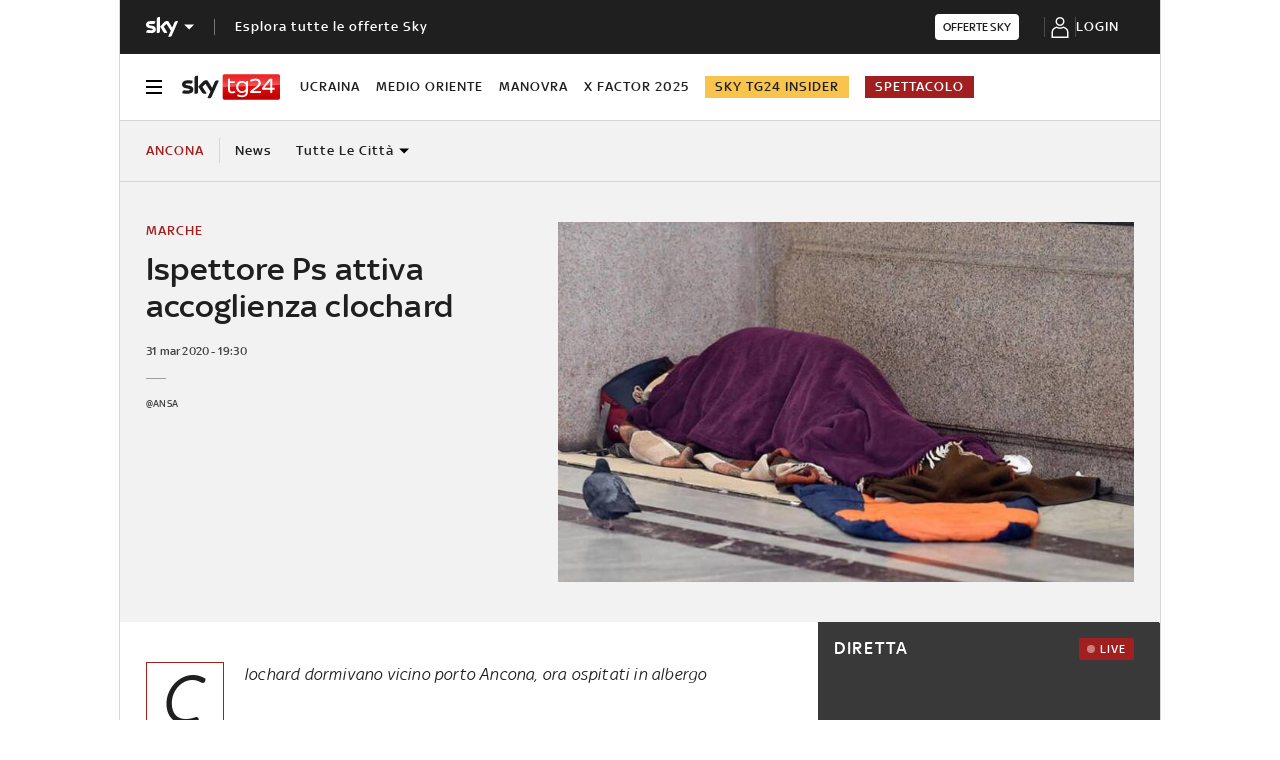

--- FILE ---
content_type: text/css
request_url: https://static.sky.it/libs/sky-aem-frontend/clientlibs/css_lib_lazy_css_components/1.3.239/css/c-footer.css
body_size: 1100
content:
.c-footer .icon .icon--sky-tg24-spettacolo__logotype,.c-local-nav.is-active__wrapper .icon .icon--sky-tg24-spettacolo__logotype{fill:#fff}.c-footer{background-color:#1f1f1f;color:#fff;font-family:SkyText,Arial,Tahoma,Verdana,sans-serif;padding:30px 20px 20px;position:relative}.c-footer a{text-decoration:none}.c-footer__disclaimer a{color:#fff;font-weight:500;text-decoration:underline}.c-footer__disclaimer a:active,.c-footer__disclaimer a:focus,.c-footer__disclaimer a:hover,.c-footer__disclaimer a:visited{color:#fff}.c-footer a:hover{text-decoration:underline}.c-footer img{max-width:100%}.c-footer .icon--sky-sport.icon--logo-footer{display:none!important}.c-footer.c-footer--hp-divider.c-footer--default{background-color:#fff;border-top:1px solid #d6d6d6;padding-bottom:30px}.c-footer.c-footer--hp-divider.c-footer--default .icon--sky-sport.icon--logo-footer{display:flex!important}.c-footer__main-container{align-items:flex-start;display:flex;flex-direction:column}.c-footer__logo .icon,.c-footer__logo .icon .icon__svg,.c-footer__logo .icon svg{justify-content:flex-start;margin:0}.c-footer--hp-divider .c-footer__logo .icon--sky-spettacolo-mono-white,.c-footer--hp-divider .c-footer__logo .icon--sky-sport-mono-white,.c-footer--hp-divider .c-footer__logo .icon--sky-tg24-mono-white{display:none}.c-footer__logo .icon--sky-spettacolo,.c-footer__logo .icon--sky-sport,.c-footer__logo .icon--sky-tg24{display:none}.c-footer--hp-divider .c-footer__logo .icon--sky-spettacolo,.c-footer--hp-divider .c-footer__logo .icon--sky-sport,.c-footer--hp-divider .c-footer__logo .icon--sky-tg24{display:block}.c-footer__variant-label{display:inline-block;font-size:14px;font-weight:400;letter-spacing:.2px;line-height:18px;margin:0 0 9px}.c-footer--hp-divider.c-footer--messenger .c-footer__variant-label{align-items:center;display:inline-flex}.c-footer__sections-container{display:flex;flex-wrap:wrap;justify-content:flex-start}.c-footer__section{display:flex;flex-direction:column;list-style:none;margin:0;padding-left:0}.c-footer--hp-divider .c-footer__section:not(.c-footer__section--movable),.c-footer--hp-divider.c-footer--default .c-footer__section{display:none}.c-footer__list-item{margin-bottom:0;padding-left:0}.c-footer__section-label{color:#9f9f9f;margin:0 0 18px}.c-footer__section-label,.c-footer__section-link{display:inline-block;font-size:14px;font-weight:400;letter-spacing:.2px;line-height:18px}.c-footer__section-link{color:#fff;margin:0 0 14px;text-transform:uppercase}.c-footer__section-link:active,.c-footer__section-link:focus,.c-footer__section-link:hover,.c-footer__section-link:visited{color:#fff}.c-footer__section--movable .c-footer__section-link{align-items:center;display:flex;justify-content:flex-end;text-transform:uppercase}.c-footer__section--movable .c-footer__section-link .icon{margin:0 0 0 10px}.c-footer__disclaimer{color:#9f9f9f;font-size:12px;font-weight:400;letter-spacing:.2px;line-height:14px}.c-footer--hp-divider .c-footer__disclaimer{display:none}.c-footer-light{background:#2f2f2f}.c-footer-light .c-footer-light__container{align-items:center;display:flex;flex-direction:row;flex-wrap:wrap;justify-content:space-between;padding:20px 0}.c-footer-light .c-footer-light__container .c-footer-light-directions{align-items:flex-start;display:flex;font-size:14px;font-weight:500;letter-spacing:1px;line-height:18px;text-transform:uppercase}.c-footer-light .c-footer-light__container .c-footer-light-directions a{color:#fff;margin-right:30px}.c-footer--hp-divider .c-footer__logo .icon--sky-spettacolo-mono-white,.c-footer--hp-divider .c-footer__logo .icon--sky-tg24-mono-white{display:block!important;position:absolute;visibility:hidden;z-index:-20}@media (min-width:48em){.c-footer{padding:30px 20px}.c-footer__main-container{align-items:center;border-bottom:1px solid #1f1f1f;flex-direction:row;justify-content:space-between;margin:0 0 30px;padding:0 0 30px}}@media (min-width:48em){.c-footer--hp-divider .c-footer__main-container{border-bottom:0;margin:0;padding:0}}@media (min-width:64em){.c-footer--hp-divider.c-footer--default .c-footer__main-container{margin-left:auto;margin-right:auto;max-width:988px;width:100%}}@media (max-width:47.99em){.c-footer__logo{border-bottom:1px solid #1f1f1f;margin:0 0 20px;padding:0 0 30px;width:100%}}@media (max-width:47.99em){.c-footer--hp-divider.c-footer--default .c-footer__logo{border-bottom:0;margin:0;padding:0}.c-footer--hp-divider.c-footer--messenger .c-footer__logo{margin:0 0 5px}}@media (max-width:47.99em){.c-footer__variant{border-bottom:1px solid #1f1f1f;margin:0 0 20px;padding:0 0 20px;width:100%}}@media (max-width:47.99em){.c-footer--hp-divider .c-footer__variant{border-bottom:0;margin:0;padding:0}}@media (min-width:48em){.c-footer__variant{align-items:center;display:flex}.c-footer__variant-label{font-size:14px;font-weight:400;letter-spacing:.2px;line-height:18px}}@media (min-width:64em){.c-footer__variant-label{font-size:14px;font-weight:400;letter-spacing:.2px;line-height:18px}}@media (min-width:48em){.c-footer__variant-label{margin:0 20px 0 0}.c-footer__sections-container{border-bottom:1px solid #1f1f1f;margin:0 0 30px;padding:0 0 30px}}@media (min-width:48em){.c-footer--hp-divider .c-footer__sections-container{border-bottom:0;margin:0;padding:0}}@media (max-width:47.99em){.c-footer__section{flex:1 0 50%}}@media (min-width:48em){.c-footer__section{flex:1 0 25%}}@media (max-width:47.99em){.c-footer__section:not(.c-footer__section--movable){border-bottom:1px solid #1f1f1f;margin:0 0 20px;padding:0 0 20px}.c-footer__section--direction{flex-direction:row;flex-wrap:wrap}.c-footer__section--direction li{flex:1 0 50%}.c-footer__section--direction li:first-child{flex:1 0 100%}.c-footer__section--movable{position:absolute;right:20px;top:30px}}@media (min-width:48em){.c-footer--hp-divider .c-footer__section--movable{display:none}}@media (min-width:48em){.c-footer__section-label{font-size:14px;font-weight:400;letter-spacing:.2px;line-height:18px}}@media (min-width:64em){.c-footer__section-label{font-size:14px;font-weight:400;letter-spacing:.2px;line-height:18px}}@media (min-width:48em){.c-footer__section-link{font-size:14px;font-weight:400;letter-spacing:.2px;line-height:18px}}@media (min-width:64em){.c-footer__section-link{font-size:14px;font-weight:400;letter-spacing:.2px;line-height:18px}}@media (max-width:479.99em){.c-footer__section-link{font-weight:500}}@media (min-width:48em){.c-footer__disclaimer{font-size:12px;font-weight:400;letter-spacing:.2px;line-height:14px}}@media (min-width:64em){.c-footer__disclaimer{font-size:12px;font-weight:400;letter-spacing:.2px;line-height:14px}}@media (min-width:48em){.c-footer-light .c-footer-light__container .c-footer-light-directions{font-size:14px;font-weight:500;line-height:18px}}@media (min-width:64em){.c-footer-light .c-footer-light__container .c-footer-light-directions{font-size:14px;font-weight:500;line-height:18px}}@media (max-width:47.99em){.c-footer-light .c-footer-light__container .c-footer-light-directions{flex:100%;font-size:12px;font-weight:500;letter-spacing:1px;line-height:16px;padding-top:10px;text-transform:uppercase}}@media (max-width:47.99em) and (min-width:48em){.c-footer-light .c-footer-light__container .c-footer-light-directions{font-size:12px;font-weight:500;line-height:16px}}@media (max-width:47.99em) and (min-width:64em){.c-footer-light .c-footer-light__container .c-footer-light-directions{font-size:14px;font-weight:500;line-height:18px}}@media (max-width:47.99em){.c-footer-light .c-footer-light__container{font-size:12px;font-weight:500;letter-spacing:1px;line-height:16px;padding-bottom:10px;text-transform:uppercase}}@media (max-width:47.99em) and (min-width:48em){.c-footer-light .c-footer-light__container{font-size:12px;font-weight:500;line-height:16px}}@media (max-width:47.99em) and (min-width:64em){.c-footer-light .c-footer-light__container{font-size:14px;font-weight:500;line-height:18px}}

--- FILE ---
content_type: application/javascript
request_url: https://static.sky.it/libs/sky-aem-frontend/clientlibs/dp_base/1.3.239/js/resources/6317.js
body_size: 5320
content:
(self.webpackChunkita_editorial_ds=self.webpackChunkita_editorial_ds||[]).push([[6317],{226(e,a,i){i.d(a,{A(){return m}});var s=i(172),r=i(5556),t=i.n(r),n=i(1123),o=i(7673),l=i(2856);const c=[],d="button",DEFAULT_ON_CLICK=()=>{},Option=({text:e,urlLink:a,labelLink:i,isActive:r=!1,isDisabled:t,modifiers:m=c,onClick:h=DEFAULT_ON_CLICK,tag:p=d,href:g,target:u="_blank",image:b,intcmp:_,card:f})=>{const v=p,y=p===d?"button":null;let k,N=(0,n.Zz)("c-option",m);return r&&(N+=" is-active"),t&&(N+=" is-disabled"),m.includes("radio")&&(k=o.bL),m.includes("checkbox")&&(k=o.IL),(0,s.h)(v,{type:y,href:g,target:u,className:N,onClick:h,"data-intcmp":"a"===v?_:void 0},b&&(0,s.h)("span",{className:"c-option__container"},(0,s.h)("img",{className:"c-option__image",src:b})),e&&(0,s.h)("span",{className:"c-option__text"},e),a&&(0,s.h)("a",{href:a,target:u,className:"c-option__link","data-intcmp":_},i),f&&(0,s.h)(l.Ay,f),r&&k&&(0,s.h)("span",{className:"c-option__icon"},(0,s.h)(k,{modifiers:["xsmall"]})))};Option.propTypes={isActive:t().bool,isDisabled:t().bool,isNotClickable:t().bool,modifiers:t().arrayOf(t().oneOf(["floating","floating-with-arrow","radio","checkbox","sky-it-square","sky-it-card","has-image","not-clickable"])),onClick:t().func,tag:t().oneOf(["button","a"]),href:t().string,target:t().string,type:t().string,image:t().string,text:t().string,urlLink:t().string,labelLink:t().string,intcmp:t().string,card:t().object};var m=Option},825(e,a,i){i.d(a,{k(){return s}});const s=["arrow-navigation","navigation","xxsmall","xsmall","small","medium","xlarge","c-light","c-medium","c-medium-light","c-medium-light-2","c-dark","c-primary","c-primary-arrow","c-secondary-arrow","c-neutral","c-success","media","mix","neutral","alert","arrow","arrow-down","arrow-link","arrow-player-dx","arrow-player-sx","arrow-player-bold-dx","arrow-player-bold-sx","avatar-placeholder-empty","avatar-placeholder-filled","close","edit","flag-green","heart","horoscope","logo","mail","play","player","sky","social","gallery","padlock","play-blurred","video-playlist","star","reverse"]},992(e,a,i){var s=i(172),r=i(5556),t=i.n(r);const Wrapper=({tag:e="div",className:a,children:i,isWrapping:r,...t})=>{if(!r)return i;const n=e;return(0,s.h)(n,Object.assign({className:a},t),i)};Wrapper.propTypes={tag:t().string,className:t().string,children:t().any,isWrapping:t().bool.isRequired},a.A=Wrapper},1425(e,a,i){i.d(a,{A(){return c}});var s=i(172),r=i(5556),t=i.n(r),n=i(1123);const o=["primary"],l=["_self"],DEFAULT_ON_CLICK=()=>{},Cta=({children:e,tag:a="a",id:i,modifiers:r=o,href:t,target:c=l,append:d,prepend:m,intcmpCta:h,disabled:p=!1,disabledStyle:g,onClick:u=DEFAULT_ON_CLICK})=>{let b=(0,n.Zz)("c-cta",r);b+=g?" is-disabled":"";const _=a,f="button"===a?"button":"";return(0,s.h)(_,{id:i,type:f,className:b,href:t,target:c,"data-intcmp":h,onClick:u,disabled:p},m,(0,s.h)("span",{className:"c-cta__text"},e),d)};Cta.propTypes={append:t().any,tag:t().string,children:t().any.isRequired,href:t().string,id:t().string,modifiers:t().arrayOf(t().oneOf(["capitalized","editorial-premium","no-outline","primary","primary-on-dark","reverse","secondary","secondary-on-dark","secondary-on-dark-no-outline","sky-it-primary","sky-it-outline","sky-it-no-outline","text","close","on-dark"])),prepend:t().any,target:t().oneOf(["_blank","_self","_parent","_top"]),intcmpCta:t().string,disabled:t().bool,disabledStyle:t().bool,onClick:t().func};var c=Cta},2856(e,a,i){i.d(a,{rH(){return b},vC(){return _}});var s=i(172),r=i(5556),t=i.n(r),n=i(1123),o=i(189),l=i(2621),c=i(7673),d=i(992),m=i(4873),h=i(5087);const p=i(1186).lazyLoadingContents.lazyClass,g={},u=[],b="16-9",_="16-10",Card=({modifiers:e=u,newsData:a=g,intcmpCard:i,intcmpVideo:r,target:t="_blank",imageAspectRatio:h=_,time:b,timeOnSide:f,showChannel:v=!0,truncateTitle:y=!0,rel:k,isParsely:N,labelModifiers:w,onClick:C})=>{const{cardLabelWrapper:A,channelLabel:O,section:x,url:j,urlImage:T,duration:L,abstract:R,disclaimer:q,blogAuthor:z}=a,S=y?(0,l.EJ)(a.title):a.title,J=!!L||a.articleVideoTemplate,Z=a.galleryTemplate,D=(0,n.Zz)("c-card",e),W=r?(0,o.bV)("intcmp",r,j):j,I={};return i&&(I["data-intcmp"]=i),(0,s.h)("a",Object.assign({className:D,href:W,target:t,rel:k,onClick:C},I),(0,s.h)("article",{className:"c-card__wrapper"},b&&f&&(0,s.h)("time",{className:"c-card__date",dateTime:b},b),(0,s.h)("div",{className:"c-card__content"},(0,s.h)("h2",{className:"c-card__title"},S),z&&(H=z.name,P=z.image,H&&P?(0,s.h)("div",{class:"c-card__author"},(0,s.h)("div",{class:"c-card__author-img-wrapper"},(0,s.h)("div",{class:"o-image-circle o-aspect-ratio o-aspect-ratio--square"},(0,s.h)("img",{crossorigin:"anonymous",class:"o-image-circle__img",alt:H,title:H,src:P||""}))),(0,s.h)("div",{class:"c-card__author-info"},(0,s.h)("p",{class:"c-card__author-name-no-intro"},H))):null),!z&&((e,a,i,r,t)=>{if(!e&&!a)return null;const n=!!i;return(0,s.h)(d.A,{className:"c-card__label-wrapper c-label-wrapper",isWrapping:n},e&&(0,s.h)(m.A,{modifiers:t||["article-heading"]},(0,l.wJ)(e)),r&&a&&(0,s.h)(m.A,{modifiers:t||["article-heading-light"]},(0,l.wJ)(a)))})(x,O,A,v,w),!z&&R&&(0,s.h)("p",{className:"c-card__abstract"},R),!z&&q&&(0,s.h)("div",{className:"c-card__disclaimer-container"},(0,s.h)("div",{className:"c-card__disclaimer"},q)),!z&&b&&!f&&(0,s.h)("time",{className:"c-card__date",dateTime:b},b)),(({urlImage:e,hasVideo:a,hasGallery:i,imageAspectRatio:r,videoDuration:t,isParsely:n})=>{if(!e)return null;const o={crossOrigin:"anonymous",className:`c-card__img ${n?"parselyImg":""} ${p}`,src:e,loading:"lazy",sizes:"(max-width: 1920px) 100vw",srcSet:`${e} 1x, ${e} 2x`,"data-srcset":void 0,"data-src":void 0};return(0,s.h)("div",{className:"c-card__img-wrapper"},(0,s.h)("figure",{className:"o-aspect-ratio o-aspect-ratio--"+r},(0,s.h)("img",Object.assign({},o,{alt:""}))),t&&(0,s.h)("div",{className:"c-card__video-duration"},t),a&&(0,s.h)(c.AY,{modifiers:["media","play","medium","c-primary"]}),i&&(0,s.h)(c.yt,{modifiers:["media","gallery","medium","c-primary"]}))})({urlImage:T,hasVideo:J,hasGallery:Z,imageAspectRatio:h,videoDuration:L,isParsely:N})));var H,P};Card.propTypes={modifiers:t().arrayOf(t().oneOf(h.k)),newsData:t().shape({section:t().string,title:t().string.isRequired,abstract:t().string,blogAuthor:t().shape({name:t().string,image:t().string}),disclaimer:t().string,time:t().string,url:t().string,urlImage:t().string,cardLabelWrapper:t().string,channelLabel:t().string,duration:t().string,articleVideoTemplate:t().bool,articleTemplate:t().bool,galleryTemplate:t().bool}),intcmpCard:t().string,intcmpVideo:t().string,target:t().string,videoDuration:t().string,imageAspectRatio:t().oneOf([b,_]),time:t().string,timeOnSide:t().bool,showChannel:t().bool,truncateTitle:t().bool,rel:t().string,isParsely:t().bool,labelModifiers:t().array,onClick:t().func},a.Ay=Card},4041(e,a,i){i.d(a,{A(){return o}});var s=i(172),r=i(5556),t=i.n(r);const Overlay=({show:e=!0})=>e&&(0,s.h)("div",{className:"c-overlay"});Overlay.propTypes={show:t().bool};var n=Overlay;const OverlayWrapper=({children:e,showOverlay:a})=>a&&(0,s.h)("div",{className:"l-wrapper l-wrapper--transparent c-overlay-wrapper"},(0,s.h)(n,null),e);OverlayWrapper.propTypes={children:t().any,showOverlay:t().bool};var o=OverlayWrapper},4873(e,a,i){i.d(a,{A(){return l}});var s=i(172),r=i(5556),t=i.n(r),n=i(1123);const o=[],Label=({children:e,tag:a="span",url:i,modifiers:r=o,intcmpTag:t,...l})=>{const c=(0,n.Zz)("c-label",r),d=a;return(0,s.h)(d,Object.assign({className:c,href:i},l,{"data-intcmp":t}),e)};Label.propTypes={children:t().any.isRequired,tag:t().oneOf(["span","a"]),url:t().string,intcmpTag:t().string,modifiers:t().arrayOf(t().oneOf(["breaking-news","live","article-heading","article-heading-white","article-heading-edited","article-heading-light","article-heading-dark","article-marker","article-sponsored","editorial-premium","primary-bg-light","inline-gallery","gallery","tag","tag-parsely"]))};var l=Label},5087(e,a,i){i.d(a,{k(){return s}});const s=["base","media","CA05C-t","CA05C-d","CA10-d","CA30-m","CA30-t","CA30-d","CA15-m","CA15-t","CA15-d","CA25-m","editorial-premium"]},5274(e,a,i){i.d(a,{A(){return k}});var s=i(172),r=i(5556),t=i.n(r),n=i(486),o=i(6384),l=i(1425),c=i(5994),d=i(8762),m=i(705),h=i(226),p=i(1123);const Select=({isActive:e=!1,modifiers:a,noPointerEvents:i,onClick:r})=>{let t=(0,p.Zz)("c-select",a);return e&&(t+=" is-active"),i&&(t+=" no-pointer-events"),(0,s.h)("button",{className:t,type:"button",onClick:r},(0,s.h)("div",{className:"c-select__dot"}),(0,s.h)("div",{className:"c-select__dot"}),(0,s.h)("div",{className:"c-select__dot"}))};Select.propTypes={isActive:t().bool,modifiers:t().arrayOf(t().oneOf(["floating"])).isRequired,noPointerEvents:t().bool,onClick:t().func};var g=Select;const DropdownFloating=({options:e})=>{const[a,i]=(0,c.J0)(!1),r=(0,c.li)();return(0,m.j)(r,()=>{i(!1)}),(0,s.h)("div",{className:"c-dropdown c-dropdown--floating","data-state":a&&"open",ref:r,onClick(){i(e=>!e)}},(0,s.h)("div",{className:"c-dropdown__header"},(0,s.h)(g,{modifiers:["floating"],noPointerEvents:(0,d.Fr)()})),(0,s.h)("div",{className:"c-dropdown__body"},e.map((e,a)=>(0,s.h)(h.A,{key:a,modifiers:e.hasArrow?["floating","floating-with-arrow"]:["floating"],tag:"a",target:e.target,href:e.href,onClick:e.onClick,text:e.text,intcmp:e.intcmp}))))};DropdownFloating.propTypes={options:t().arrayOf(t().shape({text:t().string.isRequired,onClick:t().func,href:t().string,target:t().string,intcmp:t().string,hasArrow:t().bool}))};var u=DropdownFloating;const b=[""],Forms=({children:e,modifiers:a=b})=>{const i=(0,p.Zz)("c-forms",a);return(0,s.h)("div",{className:i},e)};Forms.propTypes={children:t().any.isRequired,modifiers:t().arrayOf(t().oneOf(["2-cols","2-cols-m","2-cols-t","2-cols-d","3-cols","3-cols-m","3-cols-t","3-cols-d"]))};var _=Forms;const Switch=({checked:e=!1,label:a,onClick:i})=>(0,s.h)(_,null,(0,s.h)("div",{className:"c-forms__switch"},(0,s.h)("input",{type:"checkbox",checked:e}),(0,s.h)("label",{className:"c-forms__label c-forms__label--clickable",onClick(){return i?.(e)}},(0,s.h)("span",null)),a&&(0,s.h)("label",{className:"c-forms__label c-forms__label--not-clickable"},a)));Switch.propTypes={checked:t().bool,label:t().string,onClick:t().func};var f=Switch;const v=[],SelectBox=({title:e,showMore:a,showLess:i,message:r,options:t,enableSelectAll:o,onOptionClick:l,selectedOptions:d=[],modifiers:m=v,onSwitchClick:g})=>{const u=(0,n.p)("you.are.following.link.label"),b=(0,c.li)(),_=b.current?.offsetHeight||0,y=b.current?.scrollHeight||0,[k,N]=(0,c.J0)(!1),[w,C]=(0,c.J0)(null),[A,O]=(0,c.J0)(!1),x=(0,p.s7)({"c-select-box__footer":!0,"c-select-box__footer--open":k}),j=(0,p.s7)({"c-select-box__footer-arrow":!0,"c-select-box__footer-arrow--open":k}),T=(0,p.s7)({"c-select-box__body":!0,"c-select-box__body--with-show-more":A});(0,c.vJ)(()=>{C({original:_,full:y+50}),y>_&&O(!0)},[y]),(0,c.vJ)(()=>{if(w){const e=k?w.full:w.original;b.current.style.maxHeight=e+"px"}},[k]);const L=1===t.length,R=(0,p.Zz)("c-select-box",m);return(0,s.h)("div",{className:R,ref:b},!L&&e&&(0,s.h)(s.FK,null,(0,s.h)("h3",{className:"c-select-box__header"},(0,s.h)("span",null,e),(0,s.h)("span",null,"(",d.length,"/",t.length,")")),(0,s.h)("hr",{className:"c-select-box__hr"})),(0,s.h)("div",{className:T},r&&(0,s.h)("div",{className:"c-select-box__message"},r,o&&(0,s.h)(f,{onClick:g,checked:t.length===d.length})),(0,s.h)("div",{className:"c-select-box__options"},t.map(e=>(0,s.h)(h.A,{key:e.value,modifiers:e.modifiers?.length?e.modifiers:["radio"],isActive:e.isActive,isDisabled:e.isDisabled,onClick(){return l(e)},image:e.image,text:e.text,urlLink:e.urlLink,labelLink:u,target:e.target,intcmp:e.intcmp})))),A&&!L&&(0,s.h)("button",{type:"button",className:x,onClick(){N(e=>!e)}},k?i:a," ",(0,s.h)("span",{className:j})))};SelectBox.propTypes={title:t().string,showMore:t().string,showLess:t().string,message:t().string,options:t().array.isRequired,enableSelectAll:t().bool,onOptionClick:t().func,selectedOptions:t().array,modifiers:t().arrayOf(t().oneOf(["1-col","2-cols","3-cols-tablet","2-cols-tablet","4-cols-desktop","5-cols-desktop","with-show-more","no-border","with-square-options","single-option"])),maxOptions:t().number,onSwitchClick:t().func};var y=SelectBox;const WPNDialog=({title:e,selectBoxes:a,onOptionClick:i,onClose:r,onConfirm:t,onUnsubscribe:c,selectedOptions:d={},onSwitchClick:m})=>{const h=!Object.values(d).reduce((e,a)=>[...e,...a],[]).length;return(0,s.h)("div",{className:"c-wpn-dialog"},(0,s.h)("div",{className:"c-wpn-dialog__header"},c&&(0,s.h)("div",{className:"c-wpn-dialog__dropdown"},(0,s.h)(u,{options:[{text:(0,n.p)("wpn.unsubscribe.title"),onClick:c}]})),(0,s.h)("button",{type:"button",className:"c-cta--close",onClick:r},(0,s.h)("div",null,(0,s.h)("div",null)))),(0,s.h)("div",{className:"c-wpn-dialog__body"},(0,s.h)("h3",{className:"c-wpn-dialog__title"},e),a.map(e=>(0,s.h)(y,Object.assign({},e,{options:(0,o.z0)(e.options,d[e.boxName]),key:e.boxName,selectedOptions:d[e.boxName],onOptionClick(a){return i(e.boxName,a)},onSwitchClick(a){return m(e,a)}})))),(0,s.h)("div",{className:"c-wpn-dialog__footer"},(0,s.h)(l.A,{tag:"button",modifiers:["no-outline"],onClick:r},(0,n.p)("global.cancel")),(0,s.h)(l.A,{tag:"button",modifiers:["no-outline"],onClick:t,disabled:h},(0,n.p)("global.confirm"))))};WPNDialog.propTypes={title:t().string.isRequired,selectBoxes:t().array.isRequired,onOptionClick:t().func.isRequired,onClose:t().func.isRequired,onConfirm:t().func.isRequired,onUnsubscribe:t().func,selectedOptions:t().object,onSwitchClick:t().func};var k=WPNDialog},7673(e,a,i){i.d(a,{O7(){return IconAlert},t2(){return IconArrowLink},fd(){return IconArrowLinkDown},bO(){return IconArrowPlayerBoldDx},cF(){return IconArrowPlayerBoldSx},h3(){return IconAvatarPlaceholderEmpty},Sd(){return IconAvatarPlaceholderFilled},iW(){return IconCheck},IL(){return IconCheckBoxGreen},gz(){return IconClose},bL(){return IconFlagGreen},yt(){return IconGallery},_Z(){return IconPause},AY(){return IconPlay},KJ(){return IconPlayBlurred},d2(){return IconTick},he(){return IconVideoPlaylist},MR(){return IconX}});var s=i(172),r=i(7764),t=(i(6957),i(5606),i(8598)),n=i(31),o=(i(464),i(7514),i(1595),i(7172)),l=i(1481),c=(i(5533),i(5478),i(8805)),d=i(1578),m=i(8370),h=i(3233),p=i(5134),g=(i(7814),i(9842)),u=(i(5378),i(798),i(6312)),b=(i(5711),i(3504),i(4400)),_=i(4344),f=i(6915),v=i(8513),y=i(210),k=i(5558),N=(i(8210),i(5556)),w=i.n(N),C=i(1123),A=i(825);const icon_Icon=({modifiers:e,classNames:a="",svg:i,...r})=>{const t=i;let n=(0,C.Zz)("icon",e);return a&&(n+=" "+a),(0,s.h)("i",Object.assign({className:n},r),(0,s.h)(t,null))};icon_Icon.propTypes={svg:w().func.isRequired,modifiers:w().arrayOf(w().oneOf(A.k)),classNames:w().string};var O=icon_Icon;const IconAlert=({...e})=>(0,s.h)(O,Object.assign({},e,{svg:r.A})),IconArrowLink=({...e})=>(0,s.h)(O,Object.assign({},e,{svg:t.A})),IconArrowLinkDown=({...e})=>(0,s.h)(O,Object.assign({},e,{svg:n.A})),IconArrowPlayerBoldDx=({...e})=>(0,s.h)(O,Object.assign({},e,{svg:o.A})),IconArrowPlayerBoldSx=({...e})=>(0,s.h)(O,Object.assign({},e,{svg:l.A})),IconAvatarPlaceholderEmpty=({...e})=>(0,s.h)(O,Object.assign({},e,{svg:c.A})),IconAvatarPlaceholderFilled=({...e})=>(0,s.h)(O,Object.assign({},e,{svg:d.A})),IconCheck=({...e})=>(0,s.h)(O,Object.assign({},e,{svg:m.A})),IconCheckBoxGreen=({...e})=>(0,s.h)(O,Object.assign({},e,{svg:h.A})),IconClose=({...e})=>(0,s.h)(O,Object.assign({},e,{svg:p.A})),IconFlagGreen=({...e})=>(0,s.h)(O,Object.assign({},e,{svg:g.A})),IconGallery=({...e})=>(0,s.h)(O,Object.assign({},e,{svg:u.A})),IconPause=({...e})=>(0,s.h)(O,Object.assign({},e,{svg:b.A})),IconPlay=({...e})=>(0,s.h)(O,Object.assign({},e,{svg:_.A})),IconPlayBlurred=({...e})=>(0,s.h)(O,Object.assign({},e,{svg:f.A})),IconTick=({...e})=>(0,s.h)(O,Object.assign({},e,{svg:v.A})),IconVideoPlaylist=({...e})=>(0,s.h)(O,Object.assign({},e,{svg:y.A})),IconX=({...e})=>(0,s.h)(O,Object.assign({},e,{svg:k.A}))},9034(e,a,i){var s=i(172),r=i(5556),t=i.n(r),n=i(7673),o=i(1123),l=i(1425);const Modal=({onClose:e,modifiers:a,description:i,title:r,iconComponent:t,footerCtaList:c,classNames:d=""})=>{const m=t;let h=(0,o.Zz)("c-modal",a);return d&&(h+=" "+d),(0,s.h)("div",{className:h,"data-state":"active"},(0,s.h)("div",{className:"c-modal__container-ext"},(0,s.h)("div",{className:"c-modal__container-int"},(0,s.h)("div",{className:"c-modal__toolbar"},(0,s.h)("button",{type:"button",className:"c-modal__tool c-modal__tool--close",onClick:e},(0,s.h)(n.gz,{modifiers:["navigation","c-medium-light","xsmall","close"]}))),t&&(0,s.h)(Modal.Logo,null,m),(0,s.h)(Modal.Wrapper,null,r&&(0,s.h)(Modal.Header,null,(0,s.h)("h4",{className:"c-modal__content-title"},r)),i&&(0,s.h)(Modal.Content,null,(0,s.h)("p",{className:"c-modal__content-description",dangerouslySetInnerHTML:{__html:i}})),c&&(0,s.h)(s.FK,null,(0,s.h)("hr",{className:"c-modal__hr"}),(0,s.h)(Modal.Footer,null,c.map((e,a)=>(0,s.h)(l.A,{key:a,modifiers:e.modifiers,onClick:e.action,disabled:e.disabled,append:e.hasArrow&&(0,s.h)(n.t2,{modifiers:["arrow-navigation","arrow-link","c-primary"]})},e.label))))))))};Modal.propTypes={onClose:t().func.isRequired,modifiers:t().array.isRequired,title:t().string,description:t().string,iconComponent:t().any,footerCtaList:t().array,classNames:t().string},Modal.Wrapper=({children:e})=>(0,s.h)("div",{className:"c-modal__content-wrapper"},e),Modal.Wrapper.propTypes={children:t().any},Modal.Header=({children:e})=>(0,s.h)("div",{className:"c-modal__header "},e),Modal.Content=({children:e})=>(0,s.h)("div",{className:"c-modal__content"},e),Modal.Footer=({children:e})=>(0,s.h)("div",{className:"c-modal__footer "},e),Modal.Logo=({children:e})=>(0,s.h)("div",{className:"c-modal__icon"},e),a.A=Modal}}]);
//# sourceMappingURL=6317.js.map

--- FILE ---
content_type: application/x-javascript;charset=utf-8
request_url: https://smetrics.sky.it/id?d_visid_ver=5.5.0&d_fieldgroup=A&mcorgid=1A124673527853290A490D45%40AdobeOrg&mid=78513865023787326684080105839009368993&ts=1764815831606
body_size: -37
content:
{"mid":"78513865023787326684080105839009368993"}

--- FILE ---
content_type: application/javascript
request_url: https://static.sky.it/libs/sky-aem-frontend/clientlibs/dp_base/1.3.239/js/resources/7402.js
body_size: 3940
content:
(self.webpackChunkita_editorial_ds=self.webpackChunkita_editorial_ds||[]).push([[7402],{7402(e,n,a){a.r(n),a.d(n,{Children(){return d},Component(){return _.uA},Fragment(){return _.FK},PureComponent(){return N},StrictMode(){return Q},Suspense(){return P},SuspenseList(){return B},__SECRET_INTERNALS_DO_NOT_USE_OR_YOU_WILL_BE_FIRED(){return J},cloneElement(){return _n},createContext(){return _.q6},createElement(){return _.n},createFactory(){return dn},createPortal(){return $},createRef(){return _._3},default(){return ee},findDOMNode(){return Sn},flushSync(){return En},forwardRef(){return D},hydrate(){return tn},isElement(){return G},isFragment(){return pn},isMemo(){return yn},isValidElement(){return mn},lazy(){return z},memo(){return M},render(){return nn},startTransition(){return R},unmountComponentAtNode(){return bn},unstable_batchedUpdates(){return gn},useCallback(){return s.hb},useContext(){return s.NT},useDebugValue(){return s.MN},useDeferredValue(){return w},useEffect(){return s.vJ},useErrorBoundary(){return s.Md},useId(){return s.Bi},useImperativeHandle(){return s.Yn},useInsertionEffect(){return c},useLayoutEffect(){return s.Nf},useMemo(){return s.Kr},useReducer(){return s.WO},useRef(){return s.li},useState(){return s.J0},useSyncExternalStore(){return C},useTransition(){return k},version(){return q}});var _=a(172),s=a(5994);function g(e,n){for(var a in n)e[a]=n[a];return e}function E(e,n){for(var a in e)if("__source"!==a&&!(a in n))return!0;for(var _ in n)if("__source"!==_&&e[_]!==n[_])return!0;return!1}function C(e,n){var a=n(),_=(0,s.J0)({t:{__:a,u:n}}),c=_[0].t,f=_[1];return(0,s.Nf)(()=>{c.__=a,c.u=n,x(c)&&f({t:c})},[e,a,n]),(0,s.vJ)(()=>(x(c)&&f({t:c}),e(()=>{x(c)&&f({t:c})})),[e]),a}function x(e){var n,a,_=e.u,s=e.__;try{var c=_();return!((n=s)===(a=c)&&(0!==n||1/n==1/a)||n!=n&&a!=a)}catch(e){return!0}}function R(e){e()}function w(e){return e}function k(){return[!1,R]}var c=s.Nf;function N(e,n){this.props=e,this.context=n}function M(e,n){function r(e){var a=this.props.ref,_=a==e.ref;return!_&&a&&(a.call?a(null):a.current=null),n?!n(this.props,e)||!_:E(this.props,e)}function u(n){return this.shouldComponentUpdate=r,(0,_.n)(e,n)}return u.displayName="Memo("+(e.displayName||e.name)+")",u.prototype.isReactComponent=!0,u.__f=!0,u.type=e,u}(N.prototype=new _.uA).isPureReactComponent=!0,N.prototype.shouldComponentUpdate=function(e,n){return E(this.props,e)||E(this.state,n)};var f=_.fF.__b;_.fF.__b=e=>{e.type&&e.type.__f&&e.ref&&(e.props.ref=e.ref,e.ref=null),f&&f(e)};var p="undefined"!=typeof Symbol&&Symbol.for&&Symbol.for("react.forward_ref")||3911;function D(e){function t(n){var a=g({},n);return delete a.ref,e(a,n.ref||null)}return t.$$typeof=p,t.render=e,t.prototype.isReactComponent=t.__f=!0,t.displayName="ForwardRef("+(e.displayName||e.name)+")",t}var L=(e,n)=>null==e?null:(0,_.v2)((0,_.v2)(e).map(n)),d={map:L,forEach:L,count(e){return e?(0,_.v2)(e).length:0},only(e){var n=(0,_.v2)(e);if(1!==n.length)throw"Children.only";return n[0]},toArray:_.v2},v=_.fF.__e;_.fF.__e=(e,n,a,_)=>{if(e.then)for(var s,c=n;c=c.__;)if((s=c.__c)&&s.__c)return null==n.__e&&(n.__e=a.__e,n.__k=a.__k),s.__c(e,n);v(e,n,a,_)};var h=_.fF.unmount;function V(e,n,a){return e&&(e.__c&&e.__c.__H&&(e.__c.__H.__.forEach(e=>{"function"==typeof e.__c&&e.__c()}),e.__c.__H=null),null!=(e=g({},e)).__c&&(e.__c.__P===a&&(e.__c.__P=n),e.__c.__e=!0,e.__c=null),e.__k=e.__k&&e.__k.map(e=>V(e,n,a))),e}function W(e,n,a){return e&&a&&(e.__v=null,e.__k=e.__k&&e.__k.map(e=>W(e,n,a)),e.__c&&e.__c.__P===n&&(e.__e&&a.appendChild(e.__e),e.__c.__e=!0,e.__c.__P=a)),e}function P(){this.__u=0,this.o=null,this.__b=null}function j(e){var n=e.__.__c;return n&&n.__a&&n.__a(e)}function z(e){var n,a,s;function o(c){if(n||(n=e()).then(e=>{a=e.default||e},e=>{s=e}),s)throw s;if(!a)throw n;return(0,_.n)(a,c)}return o.displayName="Lazy",o.__f=!0,o}function B(){this.i=null,this.l=null}_.fF.unmount=e=>{var n=e.__c;n&&n.__R&&n.__R(),n&&32&e.__u&&(e.type=null),h&&h(e)},(P.prototype=new _.uA).__c=function(e,n){var a=n.__c,_=this;null==_.o&&(_.o=[]),_.o.push(a);var s=j(_.__v),c=!1,i=()=>{c||(c=!0,a.__R=null,s?s(l):l())};a.__R=i;var l=()=>{if(! --_.__u){if(_.state.__a){var e=_.state.__a;_.__v.__k[0]=W(e,e.__c.__P,e.__c.__O)}var n;for(_.setState({__a:_.__b=null});n=_.o.pop();)n.forceUpdate()}};_.__u++||32&n.__u||_.setState({__a:_.__b=_.__v.__k[0]}),e.then(i,i)},P.prototype.componentWillUnmount=function(){this.o=[]},P.prototype.render=function(e,n){if(this.__b){if(this.__v.__k){var a=document.createElement("div"),s=this.__v.__k[0].__c;this.__v.__k[0]=V(this.__b,a,s.__O=s.__P)}this.__b=null}var c=n.__a&&(0,_.n)(_.FK,null,e.fallback);return c&&(c.__u&=-33),[(0,_.n)(_.FK,null,n.__a?null:e.children),c]};var H=(e,n,a)=>{if(++a[1]===a[0]&&e.l.delete(n),e.props.revealOrder&&("t"!==e.props.revealOrder[0]||!e.l.size))for(a=e.i;a;){for(;a.length>3;)a.pop()();if(a[1]<a[0])break;e.i=a=a[2]}};function Z(e){return this.getChildContext=()=>e.context,e.children}function Y(e){var n=this,a=e.h;if(n.componentWillUnmount=()=>{(0,_.XX)(null,n.v),n.v=null,n.h=null},n.h&&n.h!==a&&n.componentWillUnmount(),!n.v){for(var s=n.__v;null!==s&&!s.__m&&null!==s.__;)s=s.__;n.h=a,n.v={nodeType:1,parentNode:a,childNodes:[],__k:{__m:s.__m},contains(){return!0},insertBefore(e,a){this.childNodes.push(e),n.h.insertBefore(e,a)},removeChild(e){this.childNodes.splice(this.childNodes.indexOf(e)>>>1,1),n.h.removeChild(e)}}}(0,_.XX)((0,_.n)(Z,{context:n.context},e.__v),n.v)}function $(e,n){var a=(0,_.n)(Y,{__v:e,h:n});return a.containerInfo=n,a}(B.prototype=new _.uA).__a=function(e){var n=this,a=j(n.__v),_=n.l.get(e);return _[0]++,s=>{var o=()=>{n.props.revealOrder?(_.push(s),H(n,e,_)):s()};a?a(o):o()}},B.prototype.render=function(e){this.i=null,this.l=new Map;var n=(0,_.v2)(e.children);e.revealOrder&&"b"===e.revealOrder[0]&&n.reverse();for(var a=n.length;a--;)this.l.set(n[a],this.i=[1,0,this.i]);return e.children},B.prototype.componentDidUpdate=B.prototype.componentDidMount=function(){var e=this;this.l.forEach((n,a)=>{H(e,a,n)})};var m="undefined"!=typeof Symbol&&Symbol.for&&Symbol.for("react.element")||60103,y=/^(?:accent|alignment|arabic|baseline|cap|clip(?!PathU)|color|dominant|fill|flood|font|glyph(?!R)|horiz|image(!S)|letter|lighting|marker(?!H|W|U)|overline|paint|pointer|shape|stop|strikethrough|stroke|text(?!L)|transform|underline|unicode|units|v|vector|vert|word|writing|x(?!C))[A-Z]/,b=/^on(Ani|Tra|Tou|BeforeInp|Compo)/,S=/[A-Z0-9]/g,F="undefined"!=typeof document,X=e=>("undefined"!=typeof Symbol&&"symbol"==typeof Symbol()?/fil|che|rad/:/fil|che|ra/).test(e);function nn(e,n,a){return null==n.__k&&(n.textContent=""),(0,_.XX)(e,n),"function"==typeof a&&a(),e?e.__c:null}function tn(e,n,a){return(0,_.Qv)(e,n),"function"==typeof a&&a(),e?e.__c:null}_.uA.prototype.isReactComponent={},["componentWillMount","componentWillReceiveProps","componentWillUpdate"].forEach(function(e){Object.defineProperty(_.uA.prototype,e,{configurable:!0,get(){return this["UNSAFE_"+e]},set(n){Object.defineProperty(this,e,{configurable:!0,writable:!0,value:n})}})});var O=_.fF.event;function rn(){}function un(){return this.cancelBubble}function on(){return this.defaultPrevented}_.fF.event=e=>(O&&(e=O(e)),e.persist=rn,e.isPropagationStopped=un,e.isDefaultPrevented=on,e.nativeEvent=e);var A,T={enumerable:!1,configurable:!0,get(){return this.class}},I=_.fF.vnode;_.fF.vnode=e=>{"string"==typeof e.type&&(e=>{var n=e.props,a=e.type,s={},c=-1===a.indexOf("-");for(var f in n){var p=n[f];if(!("value"===f&&"defaultValue"in n&&null==p||F&&"children"===f&&"noscript"===a||"class"===f||"className"===f)){var d=f.toLowerCase();"defaultValue"===f&&"value"in n&&null==n.value?f="value":"download"===f&&!0===p?p="":"translate"===d&&"no"===p?p=!1:"o"===d[0]&&"n"===d[1]?"ondoubleclick"===d?f="ondblclick":"onchange"!==d||"input"!==a&&"textarea"!==a||X(n.type)?"onfocus"===d?f="onfocusin":"onblur"===d?f="onfocusout":b.test(f)&&(f=d):d=f="oninput":c&&y.test(f)?f=f.replace(S,"-$&").toLowerCase():null===p&&(p=void 0),"oninput"===d&&s[f=d]&&(f="oninputCapture"),s[f]=p}}"select"==a&&s.multiple&&Array.isArray(s.value)&&(s.value=(0,_.v2)(n.children).forEach(e=>{e.props.selected=-1!=s.value.indexOf(e.props.value)})),"select"==a&&null!=s.defaultValue&&(s.value=(0,_.v2)(n.children).forEach(e=>{e.props.selected=s.multiple?-1!=s.defaultValue.indexOf(e.props.value):s.defaultValue==e.props.value})),n.class&&!n.className?(s.class=n.class,Object.defineProperty(s,"className",T)):(n.className&&!n.class||n.class&&n.className)&&(s.class=s.className=n.className),e.props=s})(e),e.$$typeof=m,I&&I(e)};var U=_.fF.__r;_.fF.__r=e=>{U&&U(e),A=e.__c};var K=_.fF.diffed;_.fF.diffed=e=>{K&&K(e);var n=e.props,a=e.__e;null!=a&&"textarea"===e.type&&"value"in n&&n.value!==a.value&&(a.value=null==n.value?"":n.value),A=null};var J={ReactCurrentDispatcher:{current:{readContext(e){return A.__n[e.__c].props.value},useCallback:s.hb,useContext:s.NT,useDebugValue:s.MN,useDeferredValue:w,useEffect:s.vJ,useId:s.Bi,useImperativeHandle:s.Yn,useInsertionEffect:c,useLayoutEffect:s.Nf,useMemo:s.Kr,useReducer:s.WO,useRef:s.li,useState:s.J0,useSyncExternalStore:C,useTransition:k}}},q="18.3.1";function dn(e){return _.n.bind(null,e)}function mn(e){return!!e&&e.$$typeof===m}function pn(e){return mn(e)&&e.type===_.FK}function yn(e){return!!e&&!!e.displayName&&("string"==typeof e.displayName||e.displayName instanceof String)&&e.displayName.startsWith("Memo(")}function _n(e){return mn(e)?_.Ob.apply(null,arguments):e}function bn(e){return!!e.__k&&((0,_.XX)(null,e),!0)}function Sn(e){return e&&(e.base||1===e.nodeType&&e)||null}var gn=(e,n)=>e(n),En=(e,n)=>e(n),Q=_.FK,G=mn,ee={useState:s.J0,useId:s.Bi,useReducer:s.WO,useEffect:s.vJ,useLayoutEffect:s.Nf,useInsertionEffect:c,useTransition:k,useDeferredValue:w,useSyncExternalStore:C,startTransition:R,useRef:s.li,useImperativeHandle:s.Yn,useMemo:s.Kr,useCallback:s.hb,useContext:s.NT,useDebugValue:s.MN,version:"18.3.1",Children:d,render:nn,hydrate:tn,unmountComponentAtNode:bn,createPortal:$,createElement:_.n,createContext:_.q6,createFactory:dn,cloneElement:_n,createRef:_._3,Fragment:_.FK,isValidElement:mn,isElement:G,isFragment:pn,isMemo:yn,findDOMNode:Sn,Component:_.uA,PureComponent:N,memo:M,forwardRef:D,flushSync:En,unstable_batchedUpdates:gn,StrictMode:Q,Suspense:P,SuspenseList:B,lazy:z,__SECRET_INTERNALS_DO_NOT_USE_OR_YOU_WILL_BE_FIRED:J}}}]);
//# sourceMappingURL=7402.js.map

--- FILE ---
content_type: application/javascript
request_url: https://static.sky.it/libs/sky-aem-frontend/clientlibs/dp_base/1.3.239/js/resources/6355.js
body_size: 4689
content:
(self.webpackChunkita_editorial_ds=self.webpackChunkita_editorial_ds||[]).push([[6355],{267(e,t){t.A={"global.advertisement":"pubblicit\xe0","global.cancel":"Annulla","global.confirm":"Conferma","global.continue":"Continua","global.video":"Video","audio.listen.text":"ascolta articolo","audio.player.not.active":"player non attivo","bannerPrivacy.confirmText":"OK","bannerPrivacy.text":"Se prosegui con la navigazione o clicchi OK acconsenti all'uso da parte di Sky dei cookie tecnici, analitici, di profilazione di prima e terza parte, che sono usati per capire i contenuti che ti interessano e inviarti pubblicit\xe0 in linea con le tue preferenze. Se vuoi saperne di pi\xf9 sui cookie e su come puoi disattivarli leggi ","bannerPrivacy.text2":"la nostra Cookie Policy. Per leggere l'Informativa Privacy clicca ","bannerPrivacy.textClickHere":"qui","socials.facebook":"Facebook","socials.twitter":"Twitter","socials.whatsapp":"Whatsapp","socials.telegram":"Telegram","socials.copy":"Copia link","social.share":"Condividi","social.copied.link":"Link copiato","video.player.share.on.twitter":"Condividi su Twitter","video.playlist.error":"spiacenti si \xe8 verificato un errore","video.playlist.next.video":"Prossimo video","wpn.unsubscribe.title":"Revoca l'iscrizione alle notifiche","wpn.confirm.dialog.title":"Arriva sempre primo","wpn.confirm.dialog.accept":"ACCETTA","wpn.confirm.dialog.cancel":"Forse dopo","wpn.sport.confirm.dialog.description":"Ricevi live da <strong>SkySport</strong> tutte le <strong>breaking news</strong>, le notizie sulla tua <strong>squadra del cuore</strong> e sui tuoi <strong>sport preferiti</strong>. Per accettare le notifiche devi dare il consenso.","wpn.entertainment.confirm.dialog.description":"Ricevi live da <strong>Sky TG24</strong> tutte le news dal<strong>mondo dello spettacolo</strong>. Per accettarele notifiche devi dare il consenso.","wpn.tg24.confirm.dialog.description":"Ricevi live da <strong>Sky TG24</strong> le breaking neews sui <strong>principali eventi</strong>Per accettare le notifiche devi dare il consenso.","wpn.confirm.dialog.success.title":"Hai impostato correttamente le tue notifiche","wpn.preferences.dialog.title":"Scegli quali notifiche ricevere","wpn.preferences.unsub.dialog.title":"Sei sicuro di non volere ricevere pi\xf9 le notifiche?","wpn.preferences.unsub.dialog.confirm":"S\xec, sono sicuro","wpn.preferences.unsub.dialog.cancel":"Ho cambiato idea","wpn.preferences.unsub.success.dialog.title":"Ti sei disiscritto correttamente!","wpn.preferences.dialog.latestNews-v1.select.box.message":"Ricevi le breaking news di Sky TG24","wpn.preferences.dialog.latestNews-v2.select.box.message":"Resta sempre aggiornato. Ricevi anche le breaking news di Sky TG24.","wpn.preferences.dialog.entertainment-v1.select.box.message":"Sei appassionato di Spettacolo? Ricevi le ultime notizie di cinema, TV, musica, moda.","wpn.preferences.dialog.entertainment-v2.select.box.message":"Ricevi le ultime notizie di cinema, TV, musica, moda.","mysport.confirm.label":"conferma sport","myteam.confirm.label":"conferma squadra","newsletters.confirm.label":"invia richiesta","newsletters.subscription.pending.label":"Richiesta attivazione presa in carico.","newsletters.unsubscription.pending.label":"Richiesta disattivazione presa in carico.","mylocalnews.confirm.label":"conferma regione","mysport.confirm.message":"Hai selezionato <b>%s</b> sport","myteam.confirm.message":"Hai selezionato <b>%s</b> squadra","mylocalnews.confirm.message":"Hai selezionato <b>%s</b> regioni","tabs.premium":"insider","tabs.personalize":"area personale","status.notification.message.WPN":"Hai impostato correttamente le tue notifiche","status.notification.message.set.myteam":"Hai impostato correttamente la tua squadra","status.notification.message.set.mysport":"Hai impostato correttamente i tuoi sport","status.notification.message.set.mylocalnews":"Hai impostato correttamente le tue local news","status.notification.message.set.newsletters.success":"Abbiamo preso in carico la tua richiesta. Torna pi\xf9 tardi per avere aggiornamenti.","status.notification.message.set.newsletters.failure":"Qualcosa \xe8 andato storto. Riprova pi\xf9 tardi.","status.notification.message.remove.myteam":"Hai cancellato correttamente la tua squadra","status.notification.message.remove.mysport":"Hai cancellato correttamente il tuo sport","status.notification.message.remove.mylocalnews":"Hai cancellato correttamente le tue local news","status.notification.message.remove.WPN":"Hai cancellato correttamente le tue notifiche. Potrai impostarle nuovamente in qualsiasi momento.","contents.dropdown.option.go.to.section":"Vai alla sezione","contents.dropdown.option.edit.parselyMyTeam":"Modifica squadra","contents.dropdown.option.edit.parselyMySport":"Modifica sport","contents.dropdown.option.edit.parselyMyLocalNews":"Modifica regione","premium.title1":"Sky Sport Insider","premium.title2":"Sky TG24 Insider","premium.description1":"Gestisci il piano di sottoscrizione.","premium.description2":"Il nuovo spazio editoriale di approfondimento esclusivo: storie inedite, retroscena e opinioni raccontati dalle firme pi\xf9 prestigiose e dai grandi campioni della squadra di Sky Sport. <br><br> Sei interessato?","premium.description3":'Per maggiori informazioni sul tuo piano <a href="https://assistenza.sky.it/abbonamento/faq-sky-insider" target="_blank">consulta le FAQ</a>.',"premium.description4":"Il nuovo spazio editoriale di approfondimento esclusivo firmato Sky: notizie di attualit\xe0, opinioni e punti di vista autorevoli, raccontati da giornalisti ed esperti del settore. <br><br> Sei interessato?","premium.description5":"Il nuovo spazio editoriale di approfondimento esclusivo firmato Sky: notizie di attualit\xe0, opinioni e punti di vista autorevoli, raccontati da giornalisti ed esperti del settore. <br><br> Sky TG24 Insider \xe8 offerto da Sky Extra. Sei interessato?","premium.description6":"Il nuovo spazio editoriale di approfondimento esclusivo: storie inedite, retroscena e opinioni raccontati dalle firme pi\xf9 prestigiose e dai grandi campioni della squadra di Sky Sport. <br><br> Sky Sport Insider \xe8 offerto da Sky Extra. Sei interessato?","loginbar.login":"login","loginbar.logout":"logout","videocardinline.is.playing":"in riproduzione","disclaimer.preroll":"Il video inizier\xe0 dopo questo breve annuncio","disclaimer.redirect":"Prossimo video in caricamento","hero.editorial-premium.topic.accordion.open":"Leggi di Pi\xf9","hero.editorial-premium.topic.accordion.close":"Leggi di Meno"}},486(e,t,i){i.d(t,{p(){return getLabel}});const o=i(267).A,getLabel=e=>o[e]?o[e]:"*"+e},859(e,t,i){function b64DecodeUnicode(e){return decodeURIComponent(atob(e).split("").map(e=>"%"+("00"+e.charCodeAt(0).toString(16)).slice(-2)).join(""))}i.d(t,{Q(){return b64DecodeUnicode}})},2495(e,t,i){i.d(t,{S(){return useSubscribe}});var o=i(5994);const useSubscribe=e=>{const[t,i]=(0,o.J0)(e.getValue());return(0,o.vJ)(()=>{const t=e.subscribe(i);return()=>t.unsubscribe()},[]),t}},2621(e,t,i){i.d(t,{EJ(){return truncateText},HT(){return removeTrailingHtmlExtension},UJ(){return getSvgImgSrc},UN(){return getBooleanFromString},p6(){return safeLowerCase},sP(){return safeUpperCase},wJ(){return getLabelText}});var o=i(9283);function safeLowerCase(e){return e&&e.toLowerCase()}function safeUpperCase(e){return e&&e.toUpperCase()}function removeTrailingHtmlExtension(e){return e.replace(/(.*).html$/,"$1")}const getBooleanFromString=e=>"true"===e,truncateText=(e,t=50)=>{let i="";return e.length>t?(i=e.substr(0,t),i=i.substr(0,Math.min(e.length,e.lastIndexOf(" "))),i+"..."):e},getLabelText=e=>{let t="";if(e&&"object"!=typeof e){const i=e.split("-");t=(0,o.$P)()||(0,o.qS)()?i.filter(e=>"sport"!==e).join(" "):i.join(" "),t=(0,o.ej)()||(0,o.TX)()?i.filter(e=>"tg24"!==e).join(" "):i.join(" ")}else t=e.label;return t},getSvgImgSrc=e=>"data:image/svg+xml;base64, "+e},2632(e,t,i){i.d(t,{q(){return getHandlers}});var o=i(6132),a=i(2493),n=(i(486),i(2060)),s=i(6546),r=(i(2139),i(4746)),c=i(5001),l=i(8625);const getHandleShowConfirmModal=e=>()=>{e.setPopupStatus(o.SW.SHOW_CONFIRM_MODAL),a.jU.setPushNotificationInDialogShow(!0),n.s.trackInWeb(s.l4.OPEN),(0,c.Dn)(c.ff.OBJECT_KEY,c.ff.EXPIRATION_DAYS)},getHandleWPNAccept=e=>async t=>{if("granted"!==Notification?.permission&&Notification.requestPermission)try{const i=await Notification.requestPermission();i&&(0,l.Sv)({notificationPermission:i,selectBoxes:t,actions:e})}catch(i){console.error("[WPN] There has been a problem with request permission: "+i.message)}else(0,l.Sv)({notificationPermission:"granted",selectBoxes:t,actions:e});n.s.trackInWeb(s.l4.JOIN)},getHandleConfirmModalCancel=e=>(t,i)=>{(0,l.oO)({selectBoxes:t,actions:e,allUnchecked:i}),e.setPopupStatus(o.SW.NOTHING_IS_SHOWN),console.error("[WPN] Not subscribed - NOT NOW --\x3e KO")},getHandleConfirmModalClose=e=>(t,i)=>{(0,l.oO)({selectBoxes:t,actions:e,allUnchecked:i}),e.setPopupStatus(o.SW.NOTHING_IS_SHOWN),console.error("[WPN] Not subscribed - CLOSED --\x3e KO_SOFT")},getHandleWPNunsubscribe=e=>()=>{e.setPopupStatus(o.SW.SHOW_PREFERENCES_UNSUBSCRIBE_CONFIRM)},getHandleWPNunsubscribeConfirm=(e,t)=>async()=>{try{await(0,l.c0)(e),t.setPopupStatus(o.SW.SHOW_PREFERENCES_UNSUB_SUCCESS),setTimeout(()=>{t.setPopupStatus(o.SW.NOTHING_IS_SHOWN)},3e3)}catch(i){console.error("[WPN] UA - error trying to optOut: "+i)}},getHandlePreferencesDialogClose=(e,t)=>i=>{(0,l.$t)({sdk:e,selectBoxes:i,actions:t}),t.setPopupStatus(o.SW.NOTHING_IS_SHOWN)},getHandleGenericDialogClose=e=>()=>{e.setPopupStatus(o.SW.NOTHING_IS_SHOWN)},getHandlePreferencesDialogConfirm=(e,t)=>async(i,a)=>{try{await(0,l._3)({sdk:e,selectBoxes:i,selectedOptions:a}),t.setPopupStatus(o.SW.SHOW_CONFIRM_MODAL_SUCCESS),setTimeout(()=>{t.setPopupStatus(o.SW.NOTHING_IS_SHOWN)},3e3);const r={category:(0,l.rH)(i,a),name:(0,l.lE)(i,a)};n.s.trackInWeb(s.l4.EDIT,r)}catch(r){console.error(r)}},getHandleWPNEditClick=(e,t)=>i=>{n.s.trackInWeb(s.l4.ICONA),(0,r.closeBurgerMenu)(),e?.channel?.optedIn||(0,l.oO)({selectBoxes:i,actions:t}),"granted"===Notification?.permission?t.setPopupStatus(o.SW.SHOW_PREFERENCES_POPUP):(t.setPopupStatus(o.SW.SHOW_CONFIRM_MODAL),n.s.trackInWeb(s.l4.OPEN))},getHandleOptionClick=(e,t)=>(i,o)=>{const a=e.selectedOptions[i];let n;n=a?.length?a.includes(o.value)?a.filter(e=>e!==o.value):[...a,o.value]:[o.value],t.setSelectedOptions(i,n)},getHandleSwitchClick=e=>(t,i)=>{const o=i?[]:t.options.map(e=>e.value);e.setSelectedOptions(t.boxName,o)},getHandlers=({state:e,actions:t})=>({handleShowConfirmModal:getHandleShowConfirmModal(t),handleWPNAccept:getHandleWPNAccept(t),handleConfirmModalCancel:getHandleConfirmModalCancel(t),handleConfirmModalClose:getHandleConfirmModalClose(t),handleWPNunsubscribe:getHandleWPNunsubscribe(t),handleWPNunsubscribeConfirm:getHandleWPNunsubscribeConfirm(e.sdk,t),handlePreferencesDialogClose:getHandlePreferencesDialogClose(e.sdk,t),handlePreferencesDialogConfirm:getHandlePreferencesDialogConfirm(e.sdk,t),handleGenericDialogClose:getHandleGenericDialogClose(t),handleWPNEditClick:getHandleWPNEditClick(e.sdk,t),handleOptionClick:getHandleOptionClick(e,t),handleSwitchClick:getHandleSwitchClick(t)})},6132(e,t,i){i.d(t,{OL(){return getActionTypes},SW(){return a},ko(){return getActions}});var o=i(8025);const a=Object.freeze({NOTHING_IS_SHOWN:"NOTHING_IS_SHOWN",SHOW_CONFIRM_MODAL:"SHOW_CONFIRM_MODAL",SHOW_CONFIRM_MODAL_SUCCESS:"SHOW_CONFIRM_MODAL_SUCCESS",SHOW_PREFERENCES_POPUP:"SHOW_PREFERENCES_POPUP",SHOW_PREFERENCES_UNSUBSCRIBE_CONFIRM:"SHOW_PREFERENCES_UNSUBSCRIBE_CONFIRM",SHOW_PREFERENCES_UNSUB_SUCCESS:"SHOW_PREFERENCES_UNSUB_SUCCESS"}),getActionTypes=e=>({SET_STATUS:e+"_SET_STATUS",SET_SELECTED_OPTIONS:e+"_SET_SELECTED_OPTIONS",SET_SDK:e+"_SET_SDK",SET_IS_LOADING:e+"_SET_IS_LOADING"}),getActions=e=>({setPopupStatus(t){o.f.next({type:getActionTypes(e).SET_STATUS,payload:{popupStatus:t}})},setSelectedOptions(t,i){o.f.next({type:getActionTypes(e).SET_SELECTED_OPTIONS,payload:{selectBoxName:t,selectedOptions:i}})},setSdk(t){o.f.next({type:getActionTypes(e).SET_SDK,payload:{sdk:t}})},setIsLoading(t){o.f.next({type:getActionTypes(e).SET_IS_LOADING,payload:{isLoading:t}})}})},8625(e,t,i){i.d(t,{$t(){return setOptionsFromSdk},Sv(){return showPreferencesDialog},_3(){return setOptionsToSdk},c0(){return optOut},lE(){return getAnalyticsTopics},oO(){return initDefaultOptions},rH(){return getAnalyticsCategories}});var o=i(6132),a=i(9191),n=i(5001);const initDefaultOptions=({selectBoxes:e,actions:t,allUnchecked:i=!1})=>{const o={};e?.forEach(e=>{const a=i?[]:e.options.filter(e=>e.defaultChecked).map(e=>e.value);o[e.boxName]=a,t.setSelectedOptions(e.boxName,a)})},showPreferencesDialog=({notificationPermission:e,selectBoxes:t,actions:i})=>{"granted"===e?(initDefaultOptions({selectBoxes:t,actions:i}),i.setPopupStatus(o.SW.SHOW_PREFERENCES_POPUP)):"denied"===e&&i.setPopupStatus(o.SW.NOTHING_IS_SHOWN)},optOut=async e=>{if(!await(e?.channel?.optOut()))throw Error("UA Optout call failed");(0,n.Kg)({key:n.zG.OBJECT_KEY,name:n.zG.UNSUBSCRIBED.NAME,expirationDays:n.zG.UNSUBSCRIBED.EXPIRATION_DAYS}),(0,n.Kg)({key:n.sT.OBJECT_KEY,name:n.sT.UNSUBSCRIBED.NAME})},setOptionsFromSdk=({sdk:e,selectBoxes:t,actions:i})=>{t?.forEach(t=>{const o=t.options.map(e=>e.value).filter(t=>e?.channel?.tags.has(t));i.setSelectedOptions(t.boxName,o)})},setOptionsToSdk=async({sdk:e,selectBoxes:t,selectedOptions:i})=>{(e=>{e?.channel?.tags?.list?.device?.forEach(t=>{e.channel.tags.remove(t)})})(e);try{e?.channel?.optedIn||(await(e?.register()),(0,n.Kg)({key:n.sT.OBJECT_KEY,name:n.sT.SUBSCRIBED.NAME})),(0,a.jJ)(t=>{(0,a.jJ)(t=>e?.channel?.tags?.add(t))(i[t.boxName])})(t)}catch(o){throw Error("[WPN] [UA register] There has been a problem with push notification: ",o?.message||o)}},getAnalyticsCategories=(e,t)=>Object.keys(t).filter(e=>!!t[e].length).map(t=>e.filter(e=>e.boxName===t)[0]?.analyticsCategory).join("|"),getAnalyticsTopics=(e,t)=>Object.entries(t).map(([t,i])=>i.map(i=>{const o=e.filter(e=>e.boxName===t)[0]?.options.filter(e=>e.value===i)[0]?.analyticsTopic;return o})).reduce((e,t)=>[...e,...t],[]).filter(e=>!!e).join("|")},9902(e,t,i){i.d(t,{j7(){return l},dr(){return c},ko(){return o.ko},Cj(){return getInitialState},Px(){return getReducer}});var o=i(6132);const getReducer=e=>t=>({[(0,o.OL)(e).SET_STATUS](){return{popupStatus:t.payload.popupStatus}},[(0,o.OL)(e).SET_SELECTED_OPTIONS](e){return{selectedOptions:{...e.selectedOptions,[t.payload.selectBoxName]:t.payload.selectedOptions}}},[(0,o.OL)(e).SET_SDK](){return{sdk:t.payload.sdk}},[(0,o.OL)(e).SET_IS_LOADING](){return{isLoading:t.payload.isLoading}}}),getInitialState=()=>({error:null,selectedOptions:{},popupStatus:o.SW.NOTHING_IS_SHOWN,sdk:void 0,isLoading:!1});var a=i(2465);const n="AUTO_PUSH_NOTIFICATIONS",s=getInitialState(),r=getReducer(n),c=(0,a.y)({initialState:s,reducer:r,name:"autoPushNotificationsStore"}),l=(0,o.ko)(n)}}]);
//# sourceMappingURL=6355.js.map

--- FILE ---
content_type: application/javascript
request_url: https://static.sky.it/libs/sky-aem-frontend/clientlibs/dp_base/1.3.239/js/resources/5006.js
body_size: 824
content:
(self.webpackChunkita_editorial_ds=self.webpackChunkita_editorial_ds||[]).push([[5006],{5006(e,r,o){o.d(r,{startClient(){return startClient}});var t=o(4734),a=o(9283),n=o(4746),s=o(6043),i=o(6654),d=o(3116),l=o(7334),c=o(7290),g=o(4196),v=o(5015),u=o(8015);const k=o(1186),w={allDomains:[()=>{"serviceWorker"in navigator&&k.serviceWorker.enabled?navigator.serviceWorker.register("/service-worker.js",{scope:"/"}).then(()=>{console.info("service worker registered")}).catch(e=>{console.error("service worker registration failed - registration error: "+e)}):console.warn(` 0. IsHomePage: ${(0,a.fF)()} serviceWorker.register only on homepage.\n        1. If you're in HomePage ensure that your service worker is enabled in\n           config.serviceWorker.enabled: ${k.serviceWorker.enabled}\n        2. Then ensure that your browser support the Service-Worker or serve your page over HTTPS.\n        Service workers require a Secure Context!`)},v.$1,v.S$,v.CD,v.o3,v.YT,v.J3,v.WM,v.Bi],devTestStageProd:[],testStageProd:[],stageProd:[]},onWindowLoad=()=>{try{(0,a.fk)(()=>(0,d.R)(w.allDomains)),(0,a.wi)(()=>(0,d.R)(w.devTestStageProd)),(0,a.bg)(()=>(0,d.R)(w.testStageProd)),(0,a.kg)(()=>(0,d.R)(w.stageProd))}catch(e){console.warn("Error in onWindowLoad() : ",e)}},P={allDomains:[v.Ti,v.Wu,v.g3,v.iA,v.cP,l.q,v.H3,v.B$,v.Bb,v.MF,v._c,v.uz,v.KD,v.E9,v.gp,v.JY,v.Jt,v.ur,v._U,v.hK,v.Oh,i.UX,v.Ic,v.vF,v.U4,v.fQ,v.Xh,v.Hp,v.np,v.uM,v.bo,v.Y0,v.n2,v.Fn,v.ub,v.zO,v.T5,v.yw,v.UM,v.Qo,v.WF,v.AL,v.G5,v.xR,v.GL,setTimeout(()=>(0,s.T)(),0),(0,u.l)(),(0,u.j)()],devTestStageProd:[v.o2,v.Nj],testStageProd:[v.PN],stageProd:[],allButProd:[]},onDOMContentLoaded=()=>{window.addEventListener("keydown",t.A.handleFirstTab),(0,a.fk)(()=>(0,d.R)(P.allDomains)),(0,a.wi)(()=>(0,d.R)(P.devTestStageProd)),(0,a.W2)(()=>(0,d.R)(P.allButProd)),(0,a.bg)(()=>(0,d.R)(P.testStageProd)),(0,a.kg)(()=>(0,d.R)(P.stageProd))},startClient=()=>{(0,c.F)(),(0,i.rT)(),(0,g.y1)(),(0,g.Rt)(),(0,n.removeNoJsClassFromHTMLElement)(),"loading"===document.readyState?document.addEventListener("DOMContentLoaded",onDOMContentLoaded):onDOMContentLoaded(),window.addEventListener("load",onWindowLoad),console.info("Main Application: Started successfully")}}}]);
//# sourceMappingURL=5006.js.map

--- FILE ---
content_type: application/javascript
request_url: https://static.sky.it/libs/sky-aem-frontend/clientlibs/dp_base/1.3.239/js/resources/861.js
body_size: 5251
content:
(self.webpackChunkita_editorial_ds=self.webpackChunkita_editorial_ds||[]).push([[861],{267(i,s){s.A={"global.advertisement":"pubblicit\xe0","global.cancel":"Annulla","global.confirm":"Conferma","global.continue":"Continua","global.video":"Video","audio.listen.text":"ascolta articolo","audio.player.not.active":"player non attivo","bannerPrivacy.confirmText":"OK","bannerPrivacy.text":"Se prosegui con la navigazione o clicchi OK acconsenti all'uso da parte di Sky dei cookie tecnici, analitici, di profilazione di prima e terza parte, che sono usati per capire i contenuti che ti interessano e inviarti pubblicit\xe0 in linea con le tue preferenze. Se vuoi saperne di pi\xf9 sui cookie e su come puoi disattivarli leggi ","bannerPrivacy.text2":"la nostra Cookie Policy. Per leggere l'Informativa Privacy clicca ","bannerPrivacy.textClickHere":"qui","socials.facebook":"Facebook","socials.twitter":"Twitter","socials.whatsapp":"Whatsapp","socials.telegram":"Telegram","socials.copy":"Copia link","social.share":"Condividi","social.copied.link":"Link copiato","video.player.share.on.twitter":"Condividi su Twitter","video.playlist.error":"spiacenti si \xe8 verificato un errore","video.playlist.next.video":"Prossimo video","wpn.unsubscribe.title":"Revoca l'iscrizione alle notifiche","wpn.confirm.dialog.title":"Arriva sempre primo","wpn.confirm.dialog.accept":"ACCETTA","wpn.confirm.dialog.cancel":"Forse dopo","wpn.sport.confirm.dialog.description":"Ricevi live da <strong>SkySport</strong> tutte le <strong>breaking news</strong>, le notizie sulla tua <strong>squadra del cuore</strong> e sui tuoi <strong>sport preferiti</strong>. Per accettare le notifiche devi dare il consenso.","wpn.entertainment.confirm.dialog.description":"Ricevi live da <strong>Sky TG24</strong> tutte le news dal<strong>mondo dello spettacolo</strong>. Per accettarele notifiche devi dare il consenso.","wpn.tg24.confirm.dialog.description":"Ricevi live da <strong>Sky TG24</strong> le breaking neews sui <strong>principali eventi</strong>Per accettare le notifiche devi dare il consenso.","wpn.confirm.dialog.success.title":"Hai impostato correttamente le tue notifiche","wpn.preferences.dialog.title":"Scegli quali notifiche ricevere","wpn.preferences.unsub.dialog.title":"Sei sicuro di non volere ricevere pi\xf9 le notifiche?","wpn.preferences.unsub.dialog.confirm":"S\xec, sono sicuro","wpn.preferences.unsub.dialog.cancel":"Ho cambiato idea","wpn.preferences.unsub.success.dialog.title":"Ti sei disiscritto correttamente!","wpn.preferences.dialog.latestNews-v1.select.box.message":"Ricevi le breaking news di Sky TG24","wpn.preferences.dialog.latestNews-v2.select.box.message":"Resta sempre aggiornato. Ricevi anche le breaking news di Sky TG24.","wpn.preferences.dialog.entertainment-v1.select.box.message":"Sei appassionato di Spettacolo? Ricevi le ultime notizie di cinema, TV, musica, moda.","wpn.preferences.dialog.entertainment-v2.select.box.message":"Ricevi le ultime notizie di cinema, TV, musica, moda.","mysport.confirm.label":"conferma sport","myteam.confirm.label":"conferma squadra","newsletters.confirm.label":"invia richiesta","newsletters.subscription.pending.label":"Richiesta attivazione presa in carico.","newsletters.unsubscription.pending.label":"Richiesta disattivazione presa in carico.","mylocalnews.confirm.label":"conferma regione","mysport.confirm.message":"Hai selezionato <b>%s</b> sport","myteam.confirm.message":"Hai selezionato <b>%s</b> squadra","mylocalnews.confirm.message":"Hai selezionato <b>%s</b> regioni","tabs.premium":"insider","tabs.personalize":"area personale","status.notification.message.WPN":"Hai impostato correttamente le tue notifiche","status.notification.message.set.myteam":"Hai impostato correttamente la tua squadra","status.notification.message.set.mysport":"Hai impostato correttamente i tuoi sport","status.notification.message.set.mylocalnews":"Hai impostato correttamente le tue local news","status.notification.message.set.newsletters.success":"Abbiamo preso in carico la tua richiesta. Torna pi\xf9 tardi per avere aggiornamenti.","status.notification.message.set.newsletters.failure":"Qualcosa \xe8 andato storto. Riprova pi\xf9 tardi.","status.notification.message.remove.myteam":"Hai cancellato correttamente la tua squadra","status.notification.message.remove.mysport":"Hai cancellato correttamente il tuo sport","status.notification.message.remove.mylocalnews":"Hai cancellato correttamente le tue local news","status.notification.message.remove.WPN":"Hai cancellato correttamente le tue notifiche. Potrai impostarle nuovamente in qualsiasi momento.","contents.dropdown.option.go.to.section":"Vai alla sezione","contents.dropdown.option.edit.parselyMyTeam":"Modifica squadra","contents.dropdown.option.edit.parselyMySport":"Modifica sport","contents.dropdown.option.edit.parselyMyLocalNews":"Modifica regione","premium.title1":"Sky Sport Insider","premium.title2":"Sky TG24 Insider","premium.description1":"Gestisci il piano di sottoscrizione.","premium.description2":"Il nuovo spazio editoriale di approfondimento esclusivo: storie inedite, retroscena e opinioni raccontati dalle firme pi\xf9 prestigiose e dai grandi campioni della squadra di Sky Sport. <br><br> Sei interessato?","premium.description3":'Per maggiori informazioni sul tuo piano <a href="https://assistenza.sky.it/abbonamento/faq-sky-insider" target="_blank">consulta le FAQ</a>.',"premium.description4":"Il nuovo spazio editoriale di approfondimento esclusivo firmato Sky: notizie di attualit\xe0, opinioni e punti di vista autorevoli, raccontati da giornalisti ed esperti del settore. <br><br> Sei interessato?","premium.description5":"Il nuovo spazio editoriale di approfondimento esclusivo firmato Sky: notizie di attualit\xe0, opinioni e punti di vista autorevoli, raccontati da giornalisti ed esperti del settore. <br><br> Sky TG24 Insider \xe8 offerto da Sky Extra. Sei interessato?","premium.description6":"Il nuovo spazio editoriale di approfondimento esclusivo: storie inedite, retroscena e opinioni raccontati dalle firme pi\xf9 prestigiose e dai grandi campioni della squadra di Sky Sport. <br><br> Sky Sport Insider \xe8 offerto da Sky Extra. Sei interessato?","loginbar.login":"login","loginbar.logout":"logout","videocardinline.is.playing":"in riproduzione","disclaimer.preroll":"Il video inizier\xe0 dopo questo breve annuncio","disclaimer.redirect":"Prossimo video in caricamento","hero.editorial-premium.topic.accordion.open":"Leggi di Pi\xf9","hero.editorial-premium.topic.accordion.close":"Leggi di Meno"}},486(i,s,n){n.d(s,{p(){return getLabel}});const o=n(267).A,getLabel=i=>o[i]?o[i]:"*"+i},2621(i,s,n){n.d(s,{EJ(){return truncateText},HT(){return removeTrailingHtmlExtension},UJ(){return getSvgImgSrc},UN(){return getBooleanFromString},p6(){return safeLowerCase},sP(){return safeUpperCase},wJ(){return getLabelText}});var o=n(9283);function safeLowerCase(i){return i&&i.toLowerCase()}function safeUpperCase(i){return i&&i.toUpperCase()}function removeTrailingHtmlExtension(i){return i.replace(/(.*).html$/,"$1")}const getBooleanFromString=i=>"true"===i,truncateText=(i,s=50)=>{let n="";return i.length>s?(n=i.substr(0,s),n=n.substr(0,Math.min(i.length,i.lastIndexOf(" "))),n+"..."):i},getLabelText=i=>{let s="";if(i&&"object"!=typeof i){const n=i.split("-");s=(0,o.$P)()||(0,o.qS)()?n.filter(i=>"sport"!==i).join(" "):n.join(" "),s=(0,o.ej)()||(0,o.TX)()?n.filter(i=>"tg24"!==i).join(" "):n.join(" ")}else s=i.label;return s},getSvgImgSrc=i=>"data:image/svg+xml;base64, "+i},7732(i){"undefined"!=typeof self&&self,i.exports=(i=>{function t(n){if(s[n])return s[n].exports;var o=s[n]={i:n,l:!1,exports:{}};return i[n].call(o.exports,o,o.exports,t),o.l=!0,o.exports}var s={};return t.m=i,t.c=s,t.d=(i,s,n)=>{t.o(i,s)||Object.defineProperty(i,s,{configurable:!1,enumerable:!0,get:n})},t.n=i=>{var s=i&&i.__esModule?()=>i.default:()=>i;return t.d(s,"a",s),s},t.o=(i,s)=>({}.hasOwnProperty.call(i,s)),t.p="",t(t.s=0)})([function(i,s,n){Object.defineProperty(s,"__esModule",{value:!0});var o="function"==typeof Symbol&&"symbol"==typeof Symbol.iterator?i=>typeof i:i=>i&&"function"==typeof Symbol&&i.constructor===Symbol&&i!==Symbol.prototype?"symbol":typeof i,a=(()=>{function e(i,s){for(var n=0;n<s.length;n++){var o=s[n];o.enumerable=o.enumerable||!1,o.configurable=!0,"value"in o&&(o.writable=!0),Object.defineProperty(i,o.key,o)}}return(i,s,n)=>(s&&e(i.prototype,s),n&&e(i,n),i)})(),l=function(){function e(i){var s=this;if(function r(i,s){if(!(i instanceof s))throw new TypeError("Cannot call a class as a function")}(this,e),this.config=e.mergeSettings(i),this.selector="string"==typeof this.config.selector?document.querySelector(this.config.selector):this.config.selector,null===this.selector)throw Error("Something wrong with your selector \u{1f62d}");this.resolveSlidesNumber(),this.selectorWidth=this.selector.offsetWidth,this.innerElements=[].slice.call(this.selector.children),this.currentSlide=this.config.loop?this.config.startIndex%this.innerElements.length:Math.max(0,Math.min(this.config.startIndex,this.innerElements.length-this.perPage)),this.transformProperty=e.webkitOrNot(),["resizeHandler","touchstartHandler","touchendHandler","touchmoveHandler","mousedownHandler","mouseupHandler","mouseleaveHandler","mousemoveHandler","clickHandler"].forEach(i=>{s[i]=s[i].bind(s)}),this.init()}return a(e,[{key:"attachEvents",value(){window.addEventListener("resize",this.resizeHandler),this.config.draggable&&(this.pointerDown=!1,this.drag={startX:0,endX:0,startY:0,letItGo:null,preventClick:!1},this.selector.addEventListener("touchstart",this.touchstartHandler),this.selector.addEventListener("touchend",this.touchendHandler),this.selector.addEventListener("touchmove",this.touchmoveHandler),this.selector.addEventListener("mousedown",this.mousedownHandler),this.selector.addEventListener("mouseup",this.mouseupHandler),this.selector.addEventListener("mouseleave",this.mouseleaveHandler),this.selector.addEventListener("mousemove",this.mousemoveHandler),this.selector.addEventListener("click",this.clickHandler))}},{key:"detachEvents",value(){window.removeEventListener("resize",this.resizeHandler),this.selector.removeEventListener("touchstart",this.touchstartHandler),this.selector.removeEventListener("touchend",this.touchendHandler),this.selector.removeEventListener("touchmove",this.touchmoveHandler),this.selector.removeEventListener("mousedown",this.mousedownHandler),this.selector.removeEventListener("mouseup",this.mouseupHandler),this.selector.removeEventListener("mouseleave",this.mouseleaveHandler),this.selector.removeEventListener("mousemove",this.mousemoveHandler),this.selector.removeEventListener("click",this.clickHandler)}},{key:"init",value(){this.attachEvents(),this.selector.style.overflow="hidden",this.selector.style.direction=this.config.rtl?"rtl":"ltr",this.buildSliderFrame(),this.config.onInit.call(this)}},{key:"buildSliderFrame",value(){var i=this.selectorWidth/this.perPage,s=this.config.loop?this.innerElements.length+2*this.perPage:this.innerElements.length;this.sliderFrame=document.createElement("div"),this.sliderFrame.style.width=i*s+"px",this.enableTransition(),this.config.draggable&&(this.selector.style.cursor="-webkit-grab");var n=document.createDocumentFragment();if(this.config.loop)for(var o=this.innerElements.length-this.perPage;o<this.innerElements.length;o++){var a=this.buildSliderFrameItem(this.innerElements[o].cloneNode(!0));n.appendChild(a)}for(var l=0;l<this.innerElements.length;l++){var c=this.buildSliderFrameItem(this.innerElements[l]);n.appendChild(c)}if(this.config.loop)for(var h=0;h<this.perPage;h++){var d=this.buildSliderFrameItem(this.innerElements[h].cloneNode(!0));n.appendChild(d)}this.sliderFrame.appendChild(n),this.selector.innerHTML="",this.selector.appendChild(this.sliderFrame),this.slideToCurrent()}},{key:"buildSliderFrameItem",value(i){var s=document.createElement("div");return s.style.cssFloat=this.config.rtl?"right":"left",s.style.float=this.config.rtl?"right":"left",s.style.width=(this.config.loop?100/(this.innerElements.length+2*this.perPage):100/this.innerElements.length)+"%",s.appendChild(i),s}},{key:"resolveSlidesNumber",value(){if("number"==typeof this.config.perPage)this.perPage=this.config.perPage;else if("object"===o(this.config.perPage))for(var i in this.perPage=1,this.config.perPage)window.innerWidth>=i&&(this.perPage=this.config.perPage[i])}},{key:"prev",value(){var i=arguments.length>0&&void 0!==arguments[0]?arguments[0]:1,s=arguments[1];if(this.innerElements.length>this.perPage){var n=this.currentSlide;if(this.config.loop)if(0>this.currentSlide-i){this.disableTransition();var o=this.currentSlide+this.innerElements.length,a=o+this.perPage,l=(this.config.rtl?1:-1)*a*(this.selectorWidth/this.perPage),c=this.config.draggable?this.drag.endX-this.drag.startX:0;this.sliderFrame.style[this.transformProperty]="translate3d("+(l+c)+"px, 0, 0)",this.currentSlide=o-i}else this.currentSlide=this.currentSlide-i;else this.currentSlide=Math.max(this.currentSlide-i,0);n!==this.currentSlide&&(this.slideToCurrent(this.config.loop),this.config.onChange.call(this),s&&s.call(this))}}},{key:"next",value(){var i=arguments.length>0&&void 0!==arguments[0]?arguments[0]:1,s=arguments[1];if(this.innerElements.length>this.perPage){var n=this.currentSlide;if(this.config.loop)if(this.currentSlide+i>this.innerElements.length-this.perPage){this.disableTransition();var o=this.currentSlide-this.innerElements.length,a=o+this.perPage,l=(this.config.rtl?1:-1)*a*(this.selectorWidth/this.perPage),c=this.config.draggable?this.drag.endX-this.drag.startX:0;this.sliderFrame.style[this.transformProperty]="translate3d("+(l+c)+"px, 0, 0)",this.currentSlide=o+i}else this.currentSlide=this.currentSlide+i;else this.currentSlide=Math.min(this.currentSlide+i,this.innerElements.length-this.perPage);n!==this.currentSlide&&(this.slideToCurrent(this.config.loop),this.config.onChange.call(this),s&&s.call(this))}}},{key:"disableTransition",value(){this.sliderFrame.style.webkitTransition="all 0ms "+this.config.easing,this.sliderFrame.style.transition="all 0ms "+this.config.easing}},{key:"enableTransition",value(){this.sliderFrame.style.webkitTransition="all "+this.config.duration+"ms "+this.config.easing,this.sliderFrame.style.transition="all "+this.config.duration+"ms "+this.config.easing}},{key:"goTo",value(i,s){if(this.innerElements.length>this.perPage){var n=this.currentSlide;this.currentSlide=this.config.loop?i%this.innerElements.length:Math.min(Math.max(i,0),this.innerElements.length-this.perPage),n!==this.currentSlide&&(this.slideToCurrent(),this.config.onChange.call(this),s&&s.call(this))}}},{key:"slideToCurrent",value(i){var s=this,n=this.config.loop?this.currentSlide+this.perPage:this.currentSlide,o=(this.config.rtl?1:-1)*n*(this.selectorWidth/this.perPage);i?requestAnimationFrame(()=>{requestAnimationFrame(()=>{s.enableTransition(),s.sliderFrame.style[s.transformProperty]="translate3d("+o+"px, 0, 0)"})}):this.sliderFrame.style[this.transformProperty]="translate3d("+o+"px, 0, 0)"}},{key:"updateAfterDrag",value(){var i=(this.config.rtl?-1:1)*(this.drag.endX-this.drag.startX),s=Math.abs(i),n=this.config.multipleDrag?Math.ceil(s/(this.selectorWidth/this.perPage)):1,o=i>0&&0>this.currentSlide-n,a=0>i&&this.currentSlide+n>this.innerElements.length-this.perPage;i>0&&s>this.config.threshold&&this.innerElements.length>this.perPage?this.prev(n):0>i&&s>this.config.threshold&&this.innerElements.length>this.perPage&&this.next(n),this.slideToCurrent(o||a)}},{key:"resizeHandler",value(){this.resolveSlidesNumber(),this.currentSlide+this.perPage>this.innerElements.length&&(this.currentSlide=this.innerElements.length>this.perPage?this.innerElements.length-this.perPage:0),this.selectorWidth=this.selector.offsetWidth,this.buildSliderFrame()}},{key:"clearDrag",value(){this.drag={startX:0,endX:0,startY:0,letItGo:null,preventClick:this.drag.preventClick}}},{key:"touchstartHandler",value(i){-1!==["TEXTAREA","OPTION","INPUT","SELECT"].indexOf(i.target.nodeName)||(i.stopPropagation(),this.pointerDown=!0,this.drag.startX=i.touches[0].pageX,this.drag.startY=i.touches[0].pageY)}},{key:"touchendHandler",value(i){i.stopPropagation(),this.pointerDown=!1,this.enableTransition(),this.drag.endX&&this.updateAfterDrag(),this.clearDrag()}},{key:"touchmoveHandler",value(i){if(i.stopPropagation(),null===this.drag.letItGo&&(this.drag.letItGo=Math.abs(this.drag.startY-i.touches[0].pageY)<Math.abs(this.drag.startX-i.touches[0].pageX)),this.pointerDown&&this.drag.letItGo){i.preventDefault(),this.drag.endX=i.touches[0].pageX,this.sliderFrame.style.webkitTransition="all 0ms "+this.config.easing,this.sliderFrame.style.transition="all 0ms "+this.config.easing;var s=(this.config.loop?this.currentSlide+this.perPage:this.currentSlide)*(this.selectorWidth/this.perPage),n=this.drag.endX-this.drag.startX,o=this.config.rtl?s+n:s-n;this.sliderFrame.style[this.transformProperty]="translate3d("+(this.config.rtl?1:-1)*o+"px, 0, 0)"}}},{key:"mousedownHandler",value(i){-1!==["TEXTAREA","OPTION","INPUT","SELECT"].indexOf(i.target.nodeName)||(i.preventDefault(),i.stopPropagation(),this.pointerDown=!0,this.drag.startX=i.pageX)}},{key:"mouseupHandler",value(i){i.stopPropagation(),this.pointerDown=!1,this.selector.style.cursor="-webkit-grab",this.enableTransition(),this.drag.endX&&this.updateAfterDrag(),this.clearDrag()}},{key:"mousemoveHandler",value(i){if(i.preventDefault(),this.pointerDown){"A"===i.target.nodeName&&(this.drag.preventClick=!0),this.drag.endX=i.pageX,this.selector.style.cursor="-webkit-grabbing",this.sliderFrame.style.webkitTransition="all 0ms "+this.config.easing,this.sliderFrame.style.transition="all 0ms "+this.config.easing;var s=(this.config.loop?this.currentSlide+this.perPage:this.currentSlide)*(this.selectorWidth/this.perPage),n=this.drag.endX-this.drag.startX,o=this.config.rtl?s+n:s-n;this.sliderFrame.style[this.transformProperty]="translate3d("+(this.config.rtl?1:-1)*o+"px, 0, 0)"}}},{key:"mouseleaveHandler",value(i){this.pointerDown&&(this.pointerDown=!1,this.selector.style.cursor="-webkit-grab",this.drag.endX=i.pageX,this.drag.preventClick=!1,this.enableTransition(),this.updateAfterDrag(),this.clearDrag())}},{key:"clickHandler",value(i){this.drag.preventClick&&i.preventDefault(),this.drag.preventClick=!1}},{key:"remove",value(i,s){if(0>i||i>=this.innerElements.length)throw Error("Item to remove doesn't exist \u{1f62d}");var n=i<this.currentSlide,o=this.currentSlide+this.perPage-1===i;(n||o)&&this.currentSlide--,this.innerElements.splice(i,1),this.buildSliderFrame(),s&&s.call(this)}},{key:"insert",value(i,s,n){if(0>s||s>this.innerElements.length+1)throw Error("Unable to inset it at this index \u{1f62d}");if(-1!==this.innerElements.indexOf(i))throw Error("The same item in a carousel? Really? Nope \u{1f62d}");var o=s<=this.currentSlide>0&&this.innerElements.length;this.currentSlide=o?this.currentSlide+1:this.currentSlide,this.innerElements.splice(s,0,i),this.buildSliderFrame(),n&&n.call(this)}},{key:"prepend",value(i,s){this.insert(i,0),s&&s.call(this)}},{key:"append",value(i,s){this.insert(i,this.innerElements.length+1),s&&s.call(this)}},{key:"destroy",value(){var i=arguments.length>0&&void 0!==arguments[0]&&arguments[0],s=arguments[1];if(this.detachEvents(),this.selector.style.cursor="auto",i){for(var n=document.createDocumentFragment(),o=0;o<this.innerElements.length;o++)n.appendChild(this.innerElements[o]);this.selector.innerHTML="",this.selector.appendChild(n),this.selector.removeAttribute("style")}s&&s.call(this)}}],[{key:"mergeSettings",value(i){var s={selector:".siema",duration:200,easing:"ease-out",perPage:1,startIndex:0,draggable:!0,multipleDrag:!0,threshold:20,loop:!1,rtl:!1,onInit(){},onChange(){}},n=i;for(var o in n)s[o]=n[o];return s}},{key:"webkitOrNot",value(){return"string"==typeof document.documentElement.style.transform?"transform":"WebkitTransform"}}]),e}();s.default=l,i.exports=s.default}])}}]);
//# sourceMappingURL=861.js.map

--- FILE ---
content_type: application/javascript
request_url: https://static.sky.it/libs/sky-aem-frontend/clientlibs/dp_base/1.3.239/js/resources/3034.js
body_size: 3662
content:
(self.webpackChunkita_editorial_ds=self.webpackChunkita_editorial_ds||[]).push([[3034],{3034(e,t,o){var n,r=o(172);null!=(n="undefined"!=typeof globalThis?globalThis:"undefined"!=typeof window?window:void 0)&&n.__PREACT_DEVTOOLS__&&n.__PREACT_DEVTOOLS__.attachPreact("10.27.2",r.fF,{Fragment:r.FK,Component:r.uA});var i={};function a(e){return e.type===r.FK?"Fragment":"function"==typeof e.type?e.type.displayName||e.type.name:"string"==typeof e.type?e.type:"#text"}var s=[],l=[];function c(){return s.length>0?s[s.length-1]:null}var d=!0;function u(e){return"function"==typeof e.type&&e.type!=r.FK}function f(e){for(var t=[e],o=e;null!=o.__o;)t.push(o.__o),o=o.__o;return t.reduce((e,t)=>{e+="  in "+a(t);var o=t.__source;return o?e+=" (at "+o.fileName+":"+o.lineNumber+")":d&&console.warn("Add @babel/plugin-transform-react-jsx-source to get a more detailed component stack. Note that you should not add it to production builds of your App for bundle size reasons."),d=!1,e+"\n"},"")}var _="function"==typeof WeakMap;function p(e){var t=[];return e.__k?(e.__k.forEach(e=>{e&&"function"==typeof e.type?t.push.apply(t,p(e)):e&&"string"==typeof e.type&&t.push(e.type)}),t):t}function h(e){return e?"function"==typeof e.type?null==e.__?null!=e.__e&&null!=e.__e.parentNode?e.__e.parentNode.localName:"":h(e.__):e.type:""}var v=r.uA.prototype.setState;function y(e){return"table"===e||"tfoot"===e||"tbody"===e||"thead"===e||"td"===e||"tr"===e||"th"===e}r.uA.prototype.setState=function(e,t){return null==this.__v&&null==this.state&&console.warn('Calling "this.setState" inside the constructor of a component is a no-op and might be a bug in your application. Instead, set "this.state = {}" directly.\n\n'+f(c())),v.call(this,e,t)};var m=/^(address|article|aside|blockquote|details|div|dl|fieldset|figcaption|figure|footer|form|h1|h2|h3|h4|h5|h6|header|hgroup|hr|main|menu|nav|ol|p|pre|search|section|table|ul)$/,b=r.uA.prototype.forceUpdate;function w(e){var t=e.props,o=a(e),n="";for(var r in t)if(t.hasOwnProperty(r)&&"children"!==r){var i=t[r];"function"==typeof i&&(i="function "+(i.displayName||i.name)+"() {}"),i=Object(i)!==i||i.toString?i+"":{}.toString.call(i),n+=" "+r+"="+JSON.stringify(i)}var s=t.children;return"<"+o+n+(s&&s.length?">..</"+o+">":" />")}r.uA.prototype.forceUpdate=function(e){return null==this.__v?console.warn('Calling "this.forceUpdate" inside the constructor of a component is a no-op and might be a bug in your application.\n\n'+f(c())):null==this.__P&&console.warn('Can\'t call "this.forceUpdate" on an unmounted component. This is a no-op, but it indicates a memory leak in your application. To fix, cancel all subscriptions and asynchronous tasks in the componentWillUnmount method.\n\n'+f(this.__v)),b.call(this,e)},r.fF.__m=(e,t)=>{var o=e.type,n=t.map(e=>e&&e.localName).filter(Boolean);console.error('Expected a DOM node of type "'+o+'" but found "'+n.join(", ")+"\" as available DOM-node(s), this is caused by the SSR'd HTML containing different DOM-nodes compared to the hydrated one.\n\n"+f(e))},(()=>{(()=>{var e=r.fF.__b,t=r.fF.diffed,o=r.fF.__,n=r.fF.vnode,i=r.fF.__r;r.fF.diffed=e=>{u(e)&&l.pop(),s.pop(),t&&t(e)},r.fF.__b=t=>{u(t)&&s.push(t),e&&e(t)},r.fF.__=(e,t)=>{l=[],o&&o(e,t)},r.fF.vnode=e=>{e.__o=l.length>0?l[l.length-1]:null,n&&n(e)},r.fF.__r=e=>{u(e)&&l.push(e),i&&i(e)}})();var e=!1,t=r.fF.__b,o=r.fF.diffed,n=r.fF.vnode,d=r.fF.__r,v=r.fF.__e,b=r.fF.__,g=r.fF.__h,k=_?{useEffect:new WeakMap,useLayoutEffect:new WeakMap,lazyPropTypes:new WeakMap}:null,F=[];r.fF.__e=(e,t,o,n)=>{if(t&&t.__c&&"function"==typeof e.then){var r=e;e=Error("Missing Suspense. The throwing component was: "+a(t));for(var i=t;i;i=i.__)if(i.__c&&i.__c.__c){e=r;break}if(e instanceof Error)throw e}try{(n=n||{}).componentStack=f(t),v(e,t,o,n),"function"!=typeof e.then&&setTimeout(()=>{throw e})}catch(e){throw e}},r.fF.__=(e,t)=>{if(!t)throw Error("Undefined parent passed to render(), this is the second argument.\nCheck if the element is available in the DOM/has the correct id.");var o;switch(t.nodeType){case 1:case 11:case 9:o=!0;break;default:o=!1}if(!o){var n=a(e);throw Error("Expected a valid HTML node as a second argument to render.\tReceived "+t+" instead: render(<"+n+" />, "+t+");")}b&&b(e,t)},r.fF.__b=o=>{var n=o.type;if(e=!0,void 0===n)throw Error("Undefined component passed to createElement()\n\nYou likely forgot to export your component or might have mixed up default and named imports"+w(o)+"\n\n"+f(o));if(null!=n&&"object"==typeof n){if(void 0!==n.__k&&void 0!==n.__e)throw Error("Invalid type passed to createElement(): "+n+"\n\nDid you accidentally pass a JSX literal as JSX twice?\n\n  let My"+a(o)+" = "+w(n)+";\n  let vnode = <My"+a(o)+" />;\n\nThis usually happens when you export a JSX literal and not the component.\n\n"+f(o));throw Error("Invalid type passed to createElement(): "+(Array.isArray(n)?"array":n))}if(void 0!==o.ref&&"function"!=typeof o.ref&&"object"!=typeof o.ref&&!("$$typeof"in o))throw Error('Component\'s "ref" property should be a function, or an object created by createRef(), but got ['+typeof o.ref+"] instead\n"+w(o)+"\n\n"+f(o));if("string"==typeof o.type)for(var r in o.props)if("o"===r[0]&&"n"===r[1]&&"function"!=typeof o.props[r]&&null!=o.props[r])throw Error("Component's \""+r+'" property should be a function, but got ['+typeof o.props[r]+"] instead\n"+w(o)+"\n\n"+f(o));if("function"==typeof o.type&&o.type.propTypes){if("Lazy"===o.type.displayName&&k&&!k.lazyPropTypes.has(o.type)){var s="PropTypes are not supported on lazy(). Use propTypes on the wrapped component itself. ";try{var l=o.type();k.lazyPropTypes.set(o.type,!0),console.warn(s+"Component wrapped in lazy() is "+a(l))}catch(e){console.warn(s+"We will log the wrapped component's name once it is loaded.")}}var d=o.props;o.type.__f&&delete(d=((e,t)=>{for(var o in t)e[o]=t[o];return e})({},d)).ref,((e,t,o,n,r)=>{Object.keys(e).forEach(o=>{var s;try{s=e[o](t,o,n,"prop",null,"SECRET_DO_NOT_PASS_THIS_OR_YOU_WILL_BE_FIRED")}catch(e){s=e}s&&!(s.message in i)&&(i[s.message]=!0,console.error("Failed prop type: "+s.message+(r&&"\n"+r()||"")))})})(o.type.propTypes,d,0,a(o),()=>f(o))}t&&t(o)};var E,T=0;r.fF.__r=t=>{d&&d(t),e=!0;var o=t.__c;if(o===E?T++:T=1,T>=25)throw Error("Too many re-renders. This is limited to prevent an infinite loop which may lock up your browser. The component causing this is: "+a(t));E=o},r.fF.__h=(t,o,n)=>{if(!t||!e)throw Error("Hook can only be invoked from render methods.");g&&g(t,o,n)};var O=(e,t)=>({get(){var o="get"+e+t;F&&0>F.indexOf(o)&&(F.push(o),console.warn("getting vnode."+e+" is deprecated, "+t))},set(){var o="set"+e+t;F&&0>F.indexOf(o)&&(F.push(o),console.warn("setting vnode."+e+" is not allowed, "+t))}}),S={nodeName:O("nodeName","use vnode.type"),attributes:O("attributes","use vnode.props"),children:O("children","use vnode.props.children")},N=Object.create({},S);r.fF.vnode=e=>{var t=e.props;if(null!==e.type&&null!=t&&("__source"in t||"__self"in t)){var o=e.props={};for(var r in t){var i=t[r];"__source"===r?e.__source=i:"__self"===r?e.__self=i:o[r]=i}}e.__proto__=N,n&&n(e)},r.fF.diffed=t=>{var n,r=t.type,i=t.__;if(t.__k&&t.__k.forEach(e=>{if("object"==typeof e&&e&&void 0===e.type){var o=Object.keys(e).join(",");throw Error("Objects are not valid as a child. Encountered an object with the keys {"+o+"}.\n\n"+f(t))}}),t.__c===E&&(T=0),"string"==typeof r&&(y(r)||"p"===r||"a"===r||"button"===r)){var s=h(i);if(""!==s&&y(r))"table"===r&&"td"!==s&&y(s)?console.error("Improper nesting of table. Your <table> should not have a table-node parent."+w(t)+"\n\n"+f(t)):"thead"!==r&&"tfoot"!==r&&"tbody"!==r||"table"===s?"tr"===r&&"thead"!==s&&"tfoot"!==s&&"tbody"!==s?console.error("Improper nesting of table. Your <tr> should have a <thead/tbody/tfoot> parent."+w(t)+"\n\n"+f(t)):"td"===r&&"tr"!==s?console.error("Improper nesting of table. Your <td> should have a <tr> parent."+w(t)+"\n\n"+f(t)):"th"===r&&"tr"!==s&&console.error("Improper nesting of table. Your <th> should have a <tr>."+w(t)+"\n\n"+f(t)):console.error("Improper nesting of table. Your <thead/tbody/tfoot> should have a <table> parent."+w(t)+"\n\n"+f(t));else if("p"===r){var l=p(t).filter(e=>m.test(e));l.length&&console.error("Improper nesting of paragraph. Your <p> should not have "+l.join(", ")+" as child-elements."+w(t)+"\n\n"+f(t))}else"a"!==r&&"button"!==r||-1!==p(t).indexOf(r)&&console.error("Improper nesting of interactive content. Your <"+r+"> should not have other "+("a"===r?"anchor":"button")+" tags as child-elements."+w(t)+"\n\n"+f(t))}if(e=!1,o&&o(t),null!=t.__k)for(var d=[],_=0;_<t.__k.length;_++){var v=t.__k[_];if(v&&null!=v.key){var b=v.key;if(-1!==d.indexOf(b)){console.error('Following component has two or more children with the same key attribute: "'+b+'". This may cause glitches and misbehavior in rendering process. Component: \n\n'+w(t)+"\n\n"+f(t));break}d.push(b)}}if(null!=t.__c&&null!=t.__c.__H){var g=t.__c.__H.__;if(g)for(var k=0;k<g.length;k+=1){var F=g[k];if(F.__H)for(var S=0;S<F.__H.length;S++)if((n=F.__H[S])!=n){var N=a(t);console.warn("Invalid argument passed to hook. Hooks should not be called with NaN in the dependency array. Hook index "+k+" in component "+N+" was called with NaN.")}}}}})()}}]);
//# sourceMappingURL=3034.js.map

--- FILE ---
content_type: application/javascript
request_url: https://static.sky.it/libs/sky-aem-frontend/clientlibs/dp_base/1.3.239/js/resources/2784.js
body_size: 206
content:
(self.webpackChunkita_editorial_ds=self.webpackChunkita_editorial_ds||[]).push([[2784],{2784(e,c,r){r.r(c),r.d(c,{init(){return init}});const d=["c-card","c-card--CA10-m","c-card--CA15-t","c-card--CA10-d"],t=["c-card","c-card--CA05C-m","c-card--CA15-t","c-card--CA15-d"],n=["u-hidden-m","u-hidden-t","u-hidden-d"],o=window.location.href.split("?")[0],a=[],s=document.querySelectorAll(".j-other-news .c-card")||null,i=document.querySelector(".j-other-news-card-4")||null,l=document.querySelector(".j-other-news-card-1")||null,init=()=>{if(s){s.forEach(e=>a.push(e.href));const e=a.indexOf(""+o);[0,1,2,3].includes(e)&&(document.querySelector(".j-other-news-card-"+e).remove(),i&&i.classList.remove(...n)),0===e&&l&&(l.classList.remove(...t),l.classList.add(...d))}console.info("Start initOtherNewsChecker.")}}}]);
//# sourceMappingURL=2784.js.map

--- FILE ---
content_type: application/javascript
request_url: https://static.sky.it/libs/sky-aem-frontend/clientlibs/dp_base/1.3.239/js/resources/9298.js
body_size: -46
content:
(self.webpackChunkita_editorial_ds=self.webpackChunkita_editorial_ds||[]).push([[9298],{9298(i,a,e){e.r(a),e.d(a,{init(){return init}});var t=e(4374);const init=i=>{(0,t.vN)(i),(0,t.od)(i)}}}]);
//# sourceMappingURL=9298.js.map

--- FILE ---
content_type: application/x-javascript
request_url: https://assets.adobedtm.com/extensions/EPbf7b42aa08bc4f10879b1484195e80d1/AppMeasurement.min.js
body_size: 12157
content:
// For license information, see `https://assets.adobedtm.com/extensions/EPbf7b42aa08bc4f10879b1484195e80d1/AppMeasurement.js`.
function AppMeasurement(e){var t=this;t.version="2.23.0";var n=window;n.s_c_in||(n.s_c_il=[],n.s_c_in=0),t._il=n.s_c_il,t._in=n.s_c_in,t._il[t._in]=t,n.s_c_in++,t._c="s_c";var a=n.AppMeasurement.mc;a||(a=null);var i,r,o,c=n;try{for(i=c.parent,r=c.location;i&&i.location&&r&&""+i.location!=""+r&&c.location&&""+i.location!=""+c.location&&i.location.host===r.host;)i=(c=i).parent}catch(e){}t.log=function(e){try{console.log(e)}catch(e){}},t.Sa=function(e){return""+parseInt(e)==""+e},t.replace=function(e,t,n){return!e||0>e.indexOf(t)?e:e.split(t).join(n)},t.escape=function(e){var n,a;if(!e)return e;for(e=encodeURIComponent(e),n=0;7>n;n++)a="+~!*()'".substring(n,n+1),0<=e.indexOf(a)&&(e=t.replace(e,a,"%"+a.charCodeAt(0).toString(16).toUpperCase()));return e},t.unescape=function(e){if(!e)return e;e=0<=e.indexOf("+")?t.replace(e,"+"," "):e;try{return decodeURIComponent(e)}catch(e){}return unescape(e)},t.Rb=function(){var e,a=n.location.hostname,i=t.fpCookieDomainPeriods;if(i||(i=t.cookieDomainPeriods),a&&!t.La&&!/^[0-9.]+$/.test(a)&&(i=2<(i=i?parseInt(i):2)?i:2,0<=(e=a.lastIndexOf(".")))){for(;0<=e&&1<i;)e=a.lastIndexOf(".",e-1),i--;t.La=0<e?a.substring(e):a}return t.La},t.c_r=t.cookieRead=function(e){e=t.escape(e);var n=" "+t.d.cookie,a=n.indexOf(" "+e+"="),i=0>a?a:n.indexOf(";",a);return"[[B]]"!=(e=0>a?"":t.unescape(n.substring(a+2+e.length,0>i?n.length:i)))?e:""},t.c_w=t.cookieWrite=function(e,n,a){var i,r=t.Rb(),o=t.cookieLifetime;return n=""+n,o=o?(""+o).toUpperCase():"",a&&"SESSION"!=o&&"NONE"!=o&&((i=""!=n?parseInt(o||0):-60)?(a=new Date).setTime(a.getTime()+1e3*i):1===a&&(i=(a=new Date).getYear(),a.setYear(i+2+(1900>i?1900:0)))),e&&"NONE"!=o?(t.d.cookie=t.escape(e)+"="+t.escape(""!=n?n:"[[B]]")+"; path=/;"+(a&&"SESSION"!=o?" expires="+a.toUTCString()+";":"")+(r?" domain="+r+";":"")+(t.writeSecureCookies?" secure;":""),t.cookieRead(e)==n):0},t.Ob=function(){var e=t.Util.getIeVersion();"number"==typeof e&&10>e&&(t.unsupportedBrowser=!0,t.Bb(t,(function(){})))},t.za=function(){var e=navigator.userAgent;return"Microsoft Internet Explorer"===navigator.appName||0<=e.indexOf("MSIE ")||0<=e.indexOf("Trident/")&&0<=e.indexOf("Windows NT 6")},t.Bb=function(e,t){for(var n in e)Object.prototype.hasOwnProperty.call(e,n)&&"function"==typeof e[n]&&(e[n]=t)},t.K=[],t.fa=function(e,n,a){if(t.Ma)return 0;t.maxDelay||(t.maxDelay=250);var i=0,r=(new Date).getTime()+t.maxDelay,o=t.d.visibilityState,c=["webkitvisibilitychange","visibilitychange"];if(o||(o=t.d.webkitVisibilityState),o&&"prerender"==o){if(!t.ga)for(t.ga=1,a=0;a<c.length;a++)t.d.addEventListener(c[a],(function(){var e=t.d.visibilityState;e||(e=t.d.webkitVisibilityState),"visible"==e&&(t.ga=0,t.delayReady())}));i=1,r=0}else a||t.u("_d")&&(i=1);return i&&(t.K.push({m:e,a:n,t:r}),t.ga||setTimeout(t.delayReady,t.maxDelay)),i},t.delayReady=function(){var e,n=(new Date).getTime(),a=0;for(t.u("_d")?a=1:t.Ba();0<t.K.length;){if(e=t.K.shift(),a&&!e.t&&e.t>n){t.K.unshift(e),setTimeout(t.delayReady,parseInt(t.maxDelay/2));break}t.Ma=1,t[e.m].apply(t,e.a),t.Ma=0}},t.setAccount=t.sa=function(e){var n,a;if(!t.fa("setAccount",arguments))if(t.account=e,t.allAccounts)for(n=t.allAccounts.concat(e.split(",")),t.allAccounts=[],n.sort(),a=0;a<n.length;a++)0!=a&&n[a-1]==n[a]||t.allAccounts.push(n[a]);else t.allAccounts=e.split(",")},t.foreachVar=function(e,n){var a,i,r,o,c="";for(r=i="",t.lightProfileID?(a=t.O,(c=t.lightTrackVars)&&(c=","+c+","+t.la.join(",")+",")):(a=t.g,(t.pe||t.linkType)&&(c=t.linkTrackVars,i=t.linkTrackEvents,t.pe&&(r=t.pe.substring(0,1).toUpperCase()+t.pe.substring(1),t[r]&&(c=t[r].ic,i=t[r].hc))),c&&(c=","+c+","+t.D.join(",")+","),i&&c&&(c+=",events,")),n&&(n=","+n+","),i=0;i<a.length;i++)r=a[i],(o=t[r])&&(!c||0<=c.indexOf(","+r+","))&&(!n||0<=n.indexOf(","+r+","))&&e(r,o)},t.l=function(e,n,a,i,r){var o,c,s,l,u="",f=0;if("contextData"==e&&(e="c"),"clientHints"==e&&(e="h"),n){for(o in n)if(!(Object.prototype[o]||r&&o.substring(0,r.length)!=r)&&n[o]&&(!a||0<=a.indexOf(","+(i?i+".":"")+o+","))){if(s=!1,f)for(c=0;c<f.length;c++)if(o.substring(0,f[c].length)==f[c]){s=!0;break}if(!s&&(""==u&&(u+="&"+e+"."),c=n[o],r&&(o=o.substring(r.length)),0<o.length))if(0<(s=o.indexOf(".")))s=(r||"")+(c=o.substring(0,s))+".",f||(f=[]),f.push(s),u+=t.l(c,n,a,i,s);else if("boolean"==typeof c&&(c=c?"true":"false"),c){if("retrieveLightData"==i&&0>r.indexOf(".contextData."))switch(s=o.substring(0,4),l=o.substring(4),o){case"transactionID":o="xact";break;case"channel":o="ch";break;case"campaign":o="v0";break;default:t.Sa(l)&&("prop"==s?o="c"+l:"eVar"==s?o="v"+l:"list"==s?o="l"+l:"hier"==s&&(o="h"+l,c=c.substring(0,255)))}u+="&"+t.escape(o)+"="+t.escape(c)}}""!=u&&(u+="&."+e)}return u},t.usePostbacks=0,t.Ub=function(){var e,n,i,r,o,c,s,l,u="",f="",p="",g=r="",d=t.T();if(t.lightProfileID?(e=t.O,(f=t.lightTrackVars)&&(f=","+f+","+t.la.join(",")+",")):(e=t.g,(t.pe||t.linkType)&&(f=t.linkTrackVars,p=t.linkTrackEvents,t.pe&&(r=t.pe.substring(0,1).toUpperCase()+t.pe.substring(1),t[r]&&(f=t[r].ic,p=t[r].hc))),f&&(f=","+f+","+t.D.join(",")+","),p&&(p=","+p+",",f&&(f+=",events,")),t.events2&&(g+=(""!=g?",":"")+t.events2)),d&&d.getCustomerIDs){if(r=a,o=d.getCustomerIDs())for(n in o)Object.prototype[n]||"object"==typeof(i=o[n])&&(r||(r={}),i.id&&(r[n+".id"]=i.id),i.authState&&(r[n+".as"]=i.authState));r&&(u+=t.l("cid",r))}for(t.AudienceManagement&&t.AudienceManagement.isReady()&&(u+=t.l("d",t.AudienceManagement.getEventCallConfigParams())),n=0;n<e.length;n++){if(r=e[n],o=t[r],i=r.substring(0,4),c=r.substring(4),o||("events"==r&&g?(o=g,g=""):"marketingCloudOrgID"==r&&d&&t.V("ECID")&&(o=d.marketingCloudOrgID)),o&&(!f||0<=f.indexOf(","+r+","))){switch(r){case"customerPerspective":r="cp";break;case"marketingCloudOrgID":r="mcorgid";break;case"supplementalDataID":r="sdid";break;case"timestamp":r="ts";break;case"dynamicVariablePrefix":r="D";break;case"visitorID":r="vid";break;case"marketingCloudVisitorID":r="mid";break;case"analyticsVisitorID":r="aid";break;case"audienceManagerLocationHint":r="aamlh";break;case"audienceManagerBlob":r="aamb";break;case"authState":r="as";break;case"pageURL":r="g",255<o.length&&(t.pageURLRest=o.substring(255),o=o.substring(0,255));break;case"pageURLRest":r="-g";break;case"referrer":r="r";break;case"vmk":case"visitorMigrationKey":r="vmt";break;case"visitorMigrationServer":r="vmf",t.ssl&&t.visitorMigrationServerSecure&&(o="");break;case"visitorMigrationServerSecure":r="vmf",!t.ssl&&t.visitorMigrationServer&&(o="");break;case"charSet":r="ce";break;case"visitorNamespace":r="ns";break;case"cookieDomainPeriods":r="cdp";break;case"cookieLifetime":r="cl";break;case"variableProvider":r="vvp";break;case"currencyCode":r="cc";break;case"channel":r="ch";break;case"transactionID":r="xact";break;case"campaign":r="v0";break;case"latitude":r="lat";break;case"longitude":r="lon";break;case"resolution":r="s";break;case"colorDepth":r="c";break;case"javascriptVersion":r="j";break;case"javaEnabled":r="v";break;case"cookiesEnabled":r="k";break;case"browserWidth":r="bw";break;case"browserHeight":r="bh";break;case"connectionType":r="ct";break;case"homepage":r="hp";break;case"events":if(g&&(o+=(""!=o?",":"")+g),p)for(c=o.split(","),o="",i=0;i<c.length;i++)0<=(l=(s=c[i]).indexOf("="))&&(s=s.substring(0,l)),0<=(l=s.indexOf(":"))&&(s=s.substring(0,l)),0<=p.indexOf(","+s+",")&&(o+=(o?",":"")+c[i]);break;case"events2":o="";break;case"contextData":u+=t.l("c",t[r],f,r),o="";break;case"clientHints":u+=t.l("h",t[r],f,r),o="";break;case"lightProfileID":r="mtp";break;case"lightStoreForSeconds":r="mtss",t.lightProfileID||(o="");break;case"lightIncrementBy":r="mti",t.lightProfileID||(o="");break;case"retrieveLightProfiles":r="mtsr";break;case"deleteLightProfiles":r="mtsd";break;case"retrieveLightData":t.retrieveLightProfiles&&(u+=t.l("mts",t[r],f,r)),o="";break;default:t.Sa(c)&&("prop"==i?r="c"+c:"eVar"==i?r="v"+c:"list"==i?r="l"+c:"hier"==i&&(r="h"+c,o=o.substring(0,255)))}o&&(u+="&"+r+"="+("pev"!=r.substring(0,3)?t.escape(o):o))}"pev3"==r&&t.e&&(u+=t.e)}return t.ka&&(u+="&lrt="+t.ka,t.ka=null),u},t.B=function(e){var t=e.tagName;return"undefined"!=""+e.pc||"undefined"!=""+e.cc&&"HTML"!=(""+e.cc).toUpperCase()?"":("SHAPE"==(t=t&&t.toUpperCase?t.toUpperCase():"")&&(t=""),t&&(("INPUT"==t||"BUTTON"==t)&&e.type&&e.type.toUpperCase?t=e.type.toUpperCase():!t&&e.href&&(t="A")),t)},t.Oa=function(e){var t,a,i,r=n.location,o=e.href?e.href:"";return"string"!=typeof o&&(o=""),t=o.indexOf(":"),a=o.indexOf("?"),i=o.indexOf("/"),o&&(0>t||0<=a&&t>a||0<=i&&t>i)&&(a=e.protocol&&1<e.protocol.length?e.protocol:r.protocol?r.protocol:"",t=r.pathname.lastIndexOf("/"),o=(a?a+"//":"")+(e.host?e.host:r.host?r.host:"")+("/"!=o.substring(0,1)?r.pathname.substring(0,0>t?0:t)+"/":"")+o),o},t.L=function(e){var n,a,i=t.B(e),r="",o=0;return i&&(n=e.protocol,a=e.onclick,!e.href||"A"!=i&&"AREA"!=i||a&&n&&!(0>n.toLowerCase().indexOf("javascript"))?a?(r=t.replace(t.replace(t.replace(t.replace(""+a,"\r",""),"\n",""),"\t","")," ",""),o=2):"INPUT"==i||"SUBMIT"==i?(e.value?r=e.value:e.innerText?r=e.innerText:e.textContent&&(r=e.textContent),o=3):"IMAGE"==i&&e.src&&(r=e.src):r=t.Oa(e),r)?{id:r.substring(0,100),type:o}:0},t.nc=function(e){for(var n=t.B(e),a=t.L(e);e&&!a&&"BODY"!=n;)(e=e.parentElement?e.parentElement:e.parentNode)&&(n=t.B(e),a=t.L(e));return a&&"BODY"!=n||(e=0),e&&(0<=(n=e.onclick?""+e.onclick:"").indexOf(".tl(")||0<=n.indexOf(".trackLink("))&&(e=0),e},t.bc=function(){var e,a,i,r,o=t.linkObject,c=t.linkType,s=t.linkURL;if(t.ma=1,o||(t.ma=0,o=t.clickObject),o){for(e=t.B(o),a=t.L(o);o&&!a&&"BODY"!=e;)(o=o.parentElement?o.parentElement:o.parentNode)&&(e=t.B(o),a=t.L(o));if(a&&"BODY"!=e||(o=0),o&&!t.linkObject){var l=o.onclick?""+o.onclick:"";(0<=l.indexOf(".tl(")||0<=l.indexOf(".trackLink("))&&(o=0)}}else t.ma=1;if(!s&&o&&(s=t.Oa(o)),s&&!t.linkLeaveQueryString&&(0<=(i=s.indexOf("?"))&&(s=s.substring(0,i))),!c&&s){var u,f=0,p=0;if(t.trackDownloadLinks&&t.linkDownloadFileTypes)for(i=(l=s.toLowerCase()).indexOf("?"),r=l.indexOf("#"),0<=i?0<=r&&r<i&&(i=r):i=r,0<=i&&(l=l.substring(0,i)),i=t.linkDownloadFileTypes.toLowerCase().split(","),r=0;r<i.length;r++)(u=i[r])&&l.substring(l.length-(u.length+1))=="."+u&&(c="d");if(t.trackExternalLinks&&!c&&(l=s.toLowerCase(),t.Ra(l)&&(t.linkInternalFilters||(t.linkInternalFilters=n.location.hostname),i=0,t.linkExternalFilters?(i=t.linkExternalFilters.toLowerCase().split(","),f=1):t.linkInternalFilters&&(i=t.linkInternalFilters.toLowerCase().split(",")),i))){for(r=0;r<i.length;r++)u=i[r],0<=l.indexOf(u)&&(p=1);p?f&&(c="e"):f||(c="e")}}t.linkObject=o,t.linkURL=s,t.linkType=c,(t.trackClickMap||t.trackInlineStats)&&(t.e="",o&&(c=t.pageName,s=1,o=o.sourceIndex,c||(c=t.pageURL,s=0),n.s_objectID&&(a.id=n.s_objectID,o=a.type=1),c&&a&&a.id&&e&&(t.e="&pid="+t.escape(c.substring(0,255))+(s?"&pidt="+s:"")+"&oid="+t.escape(a.id.substring(0,100))+(a.type?"&oidt="+a.type:"")+"&ot="+e+(o?"&oi="+o:""))))},t.Vb=function(){var e=t.ma,n=t.linkType,a=t.linkURL,i=t.linkName;if(n&&(a||i)&&("d"!=(n=n.toLowerCase())&&"e"!=n&&(n="o"),t.pe="lnk_"+n,t.pev1=a?t.escape(a):"",t.pev2=i?t.escape(i):"",e=1),t.abort&&(e=0),t.trackClickMap||t.trackInlineStats||t.Yb()){n={},a=0;var r,o,c,s=(l=t.vb())?l.split("&"):0,l=0;if(s)for(r=0;r<s.length;r++)o=s[r].split("="),i=t.unescape(o[0]).split(","),n[o=t.unescape(o[1])]=i;for(c in i=t.account.split(","),r={},t.contextData)c&&!Object.prototype[c]&&"a.activitymap."==c.substring(0,14)&&(r[c]=t.contextData[c],t.contextData[c]="");if(t.e=t.l("c",r)+(t.e?t.e:""),e||t.e){for(o in e&&!t.e&&(l=1),n)if(!Object.prototype[o])for(c=0;c<i.length;c++)for(l&&((s=n[o].join(","))==t.account&&(t.e+=("&"!=o.charAt(0)?"&":"")+o,n[o]=[],a=1)),r=0;r<n[o].length;r++)(s=n[o][r])==i[c]&&(l&&(t.e+="&u="+t.escape(s)+("&"!=o.charAt(0)?"&":"")+o+"&u=0"),n[o].splice(r,1),a=1);if(e||(a=1),a){for(o in l="",r=2,!e&&t.e&&(l=t.escape(i.join(","))+"="+t.escape(t.e),r=1),n)!Object.prototype[o]&&0<r&&0<n[o].length&&(l+=(l?"&":"")+t.escape(n[o].join(","))+"="+t.escape(o),r--);t.Db(l)}}}return e},t.vb=function(){return t.useLinkTrackSessionStorage?t.Fa()?n.sessionStorage.getItem(t.P):void 0:t.cookieRead(t.P)},t.Fa=function(){return!!n.sessionStorage},t.Db=function(e){t.useLinkTrackSessionStorage?t.Fa()&&n.sessionStorage.setItem(t.P,e):t.cookieWrite(t.P,e)},t.Wb=function(){if(!t.gc){var e,n,a=new Date,i=c.location,r=n=e="",o="",s="",l="1.2",u=t.cookieWrite("s_cc","true",0)?"Y":"N",f="",p="";if(a.setUTCDate&&(l="1.3",(0).toPrecision&&(l="1.5",(a=[]).forEach))){l="1.6",n=0,e={};try{(n=new Iterator(e)).next&&(l="1.7",a.reduce&&((l="1.8").trim&&(l="1.8.1",Date.parse&&(l="1.8.2",Object.create&&(l="1.8.5")))))}catch(e){}}e=screen.width+"x"+screen.height,r=navigator.javaEnabled()?"Y":"N",n=screen.pixelDepth?screen.pixelDepth:screen.colorDepth,o=t.w.innerWidth?t.w.innerWidth:t.d.documentElement.offsetWidth,s=t.w.innerHeight?t.w.innerHeight:t.d.documentElement.offsetHeight;try{t.b.addBehavior("#default#homePage"),f=t.b.oc(i)?"Y":"N"}catch(e){}try{t.b.addBehavior("#default#clientCaps"),p=t.b.connectionType}catch(e){}t.resolution=e,t.colorDepth=n,t.javascriptVersion=l,t.javaEnabled=r,t.cookiesEnabled=u,t.browserWidth=o,t.browserHeight=s,t.connectionType=p,t.homepage=f,t.gc=1}},t.ib=function(){if(t.collectHighEntropyUserAgentHints&&!t.H&&t.cb()){t.H=!0;try{navigator.userAgentData.getHighEntropyValues(t.ta).then((function(e){t.clientHints={},t.ta.forEach((function(n){Object.prototype.hasOwnProperty.call(e,n)&&(t.clientHints[n]=e[n])}))})).catch((function(e){t.H=!1,t.clientHints={},t.debugTracking&&t.log(e.message)}))}catch(e){t.H=!1,t.clientHints={},t.debugTracking&&t.log(e.message)}}else t.clientHints={}},t.cb=function(){return void 0!==navigator.userAgentData},t.Q={},t.loadModule=function(e,a){var i=t.Q[e];if(!i){i=n["AppMeasurement_Module_"+e]?new n["AppMeasurement_Module_"+e](t):{},t.Q[e]=t[e]=i,i.ob=function(){return i.yb},i.Eb=function(n){(i.yb=n)&&(t[e+"_onLoad"]=n,t.fa(e+"_onLoad",[t,i],1)||n(t,i))};try{Object.defineProperty?Object.defineProperty(i,"onLoad",{get:i.ob,set:i.Eb}):i._olc=1}catch(e){i._olc=1}}a&&(t[e+"_onLoad"]=a,t.fa(e+"_onLoad",[t,i],1)||a(t,i))},t.u=function(e){var n,a;for(n in t.Q)if(!Object.prototype[n]&&(a=t.Q[n])&&(a._olc&&a.onLoad&&(a._olc=0,a.onLoad(t,a)),a[e]&&a[e]()))return 1;return 0},t.Yb=function(){return!(!t.ActivityMap||!t.ActivityMap._c)},t.Zb=function(){var e=Math.floor(1e13*Math.random()),n=t.visitorSampling,a=t.visitorSamplingGroup,i=(a="s_vsn_"+(t.visitorNamespace?t.visitorNamespace:t.account)+(a?"_"+a:""),t.cookieRead(a));if(n){if(n*=100,i&&(i=parseInt(i)),!i){if(!t.cookieWrite(a,e))return 0;i=e}if(i%1e4>n)return 0}return 1},t.S=function(e,n){var a,i,r,o,c,s,l;for(l={},a=0;2>a;a++)for(i=0<a?t.Ha:t.g,r=0;r<i.length;r++)if((c=e[o=i[r]])||e["!"+o]){if(c&&!n&&("contextData"==o||"retrieveLightData"==o)&&t[o])for(s in t[o])c[s]||(c[s]=t[o][s]);t[o]||(l["!"+o]=1),l[o]=t[o],t[o]=c}return l},t.lc=function(e){var n,a,i,r;for(n=0;2>n;n++)for(a=0<n?t.Ha:t.g,i=0;i<a.length;i++)e[r=a[i]]=t[r],e[r]||"prop"!==r.substring(0,4)&&"eVar"!==r.substring(0,4)&&"hier"!==r.substring(0,4)&&"list"!==r.substring(0,4)&&"channel"!==r&&"events"!==r&&"eventList"!==r&&"products"!==r&&"productList"!==r&&"purchaseID"!==r&&"transactionID"!==r&&"state"!==r&&"zip"!==r&&"campaign"!==r&&"events2"!==r&&"latitude"!==r&&"longitude"!==r&&"ms_a"!==r&&"contextData"!==r&&"supplementalDataID"!==r&&"tnt"!==r&&"timestamp"!==r&&"abort"!==r&&"useBeacon"!==r&&"linkObject"!==r&&"clickObject"!==r&&"linkType"!==r&&"linkName"!==r&&"linkURL"!==r&&"bodyClickTarget"!==r&&"bodyClickFunction"!==r||(e["!"+r]=1)},t.Qb=function(e){var t,n,a,i,r,o,c=0,s="",l="";if(e&&255<e.length&&(0<(n=(t=""+e).indexOf("?"))&&(o=t.substring(n+1),a=0,"http://"==(i=(t=t.substring(0,n)).toLowerCase()).substring(0,7)?a+=7:"https://"==i.substring(0,8)&&(a+=8),0<(n=i.indexOf("/",a))&&(i=i.substring(a,n),r=t.substring(n),t=t.substring(0,n),0<=i.indexOf("google")?c=",q,ie,start,search_key,word,kw,cd,":0<=i.indexOf("yahoo.co")?c=",p,ei,":0<=i.indexOf("baidu.")&&(c=",wd,word,"),c&&o)))){if((e=o.split("&"))&&1<e.length){for(a=0;a<e.length;a++)0<(n=(i=e[a]).indexOf("="))&&0<=c.indexOf(","+i.substring(0,n)+",")?s+=(s?"&":"")+i:l+=(l?"&":"")+i;s&&l?o=s+"&"+l:l=""}e=t+(0<(n=253-(o.length-l.length)-t.length)?r.substring(0,n):"")+"?"+o}return e},t.gb=function(e){var n=t.d.visibilityState,a=["webkitvisibilitychange","visibilitychange"];if(n||(n=t.d.webkitVisibilityState),n&&"prerender"==n){if(e)for(n=0;n<a.length;n++)t.d.addEventListener(a[n],(function(){var n=t.d.visibilityState;n||(n=t.d.webkitVisibilityState),"visible"==n&&e()}));return!1}return!0},t.ca=!1,t.G=!1,t.Gb=function(){t.G=!0,t.p()},t.I=!1,t.Hb=function(e){t.marketingCloudVisitorID=e.MCMID,t.visitorOptedOut=e.MCOPTOUT,t.analyticsVisitorID=e.MCAID,t.audienceManagerLocationHint=e.MCAAMLH,t.audienceManagerBlob=e.MCAAMB,t.I=!1,t.p()},t.fb=function(e){return t.maxDelay||(t.maxDelay=250),!t.u("_d")||(e&&setTimeout((function(){e()}),t.maxDelay),!1)},t.aa=!1,t.F=!1,t.Ba=function(){t.F=!0,t.p()},t.isReadyToTrack=function(){var e=!0;return!(!t.sb()||!t.qb())&&(t.ub()||(e=!1),t.xb()||(e=!1),t.hb()||(e=!1),e)},t.sb=function(){return t.ca||t.G||(t.gb(t.Gb)?t.G=!0:t.ca=!0),!(t.ca&&!t.G)},t.qb=function(){var e=t.xa();if(e){if(!t.ua&&!t.ba)return e.fetchPermissions(t.zb,!0),t.ba=!0,!1;if(!t.ua)return!1;if(!e.isApproved(e.Categories.ANALYTICS))return!1}return!0},t.V=function(e){var n=t.xa();return!(n&&!n.isApproved(n.Categories[e]))},t.xa=function(){return n.adobe&&n.adobe.optIn?n.adobe.optIn:null},t.Y=!0,t.ub=function(){var e=t.T();return!e||!e.getVisitorValues||(t.Y&&(t.Y=!1,t.I||(t.I=!0,e.getVisitorValues(t.Hb))),!t.I)},t.T=function(){var e=t.visitor;return e&&!e.isAllowed()&&(e=null),e},t.xb=function(){return t.aa||t.F||(t.fb(t.Ba)?t.F=!0:t.aa=!0),!(t.aa&&!t.F)},t.hb=function(){return t.H||t.clientHints||t.ib(),t.clientHints},t.ba=!1,t.zb=function(){t.ba=!1,t.ua=!0},t.j=a,t.q=0,t.callbackWhenReadyToTrack=function(e,n,i){var r;(r={}).Lb=e,r.Kb=n,r.Ib=i,t.j==a&&(t.j=[]),t.j.push(r),0==t.q&&(t.q=setInterval(t.p,100))},t.p=function(){var e;if(t.isReadyToTrack()&&(t.Fb(),t.j!=a))for(;0<t.j.length;)(e=t.j.shift()).Kb.apply(e.Lb,e.Ib)},t.Fb=function(){t.q&&(clearInterval(t.q),t.q=0)},t.va=function(e){var n,i={};if(t.lc(i),e!=a)for(n in e)i[n]=e[n];t.callbackWhenReadyToTrack(t,t.Ga,[i]),t.Ea()},t.Sb=function(){var e,n=t.cookieRead("s_fid"),a="",i="";e=8;var r=4;if(!n||0>n.indexOf("-")){for(n=0;16>n;n++)e=Math.floor(Math.random()*e),a+="0123456789ABCDEF".substring(e,e+1),e=Math.floor(Math.random()*r),i+="0123456789ABCDEF".substring(e,e+1),e=r=16;n=a+"-"+i}return t.cookieWrite("s_fid",n,1)||(n=0),n},t.Ga=function(e){var a,i=new Date,r="s"+Math.floor(i.getTime()/108e5)%10+Math.floor(1e13*Math.random()),o=i.getYear(),s=(o="t="+t.escape(i.getDate()+"/"+i.getMonth()+"/"+(1900>o?o+1900:o)+" "+i.getHours()+":"+i.getMinutes()+":"+i.getSeconds()+" "+i.getDay()+" "+i.getTimezoneOffset()),t.T());e&&(a=t.S(e,1)),t.Zb()&&!t.visitorOptedOut&&(t.ya()||(t.fid=t.Sb()),t.bc(),t.usePlugins&&t.doPlugins&&t.doPlugins(t),t.account&&(t.abort||(t.trackOffline&&!t.timestamp&&(t.timestamp=Math.floor(i.getTime()/1e3)),e=n.location,t.pageURL||(t.pageURL=e.href?e.href:e),t.referrer||t.ab||(e=t.Util.getQueryParam("adobe_mc_ref",null,null,!0),t.referrer=e||void 0===e?void 0===e?"":e:c.document.referrer),t.ab=1,!t.referrer&&t.Z&&(t.referrer=t.Z),t.Z=0,t.referrer=t.Qb(t.referrer),t.u("_g")),t.Vb()&&!t.abort&&(s&&t.V("TARGET")&&!t.supplementalDataID&&s.getSupplementalDataID&&(t.supplementalDataID=s.getSupplementalDataID("AppMeasurement:"+t._in,!t.expectSupplementalData)),t.V("AAM")||(t.contextData["cm.ssf"]=1),t.Wb(),t.Ab(),o+=t.Ub(),t.wb(r,o),t.u("_t"),t.referrer="",t.contextData&&t.contextData.excCodes&&(t.contextData.excCodes=0)))),t.referrer&&(t.Z=t.referrer),t.Ea(),a&&t.S(a,1)},t.t=t.track=function(e,n){n&&t.S(n),t.Y=!0,t.isReadyToTrack()?null!=t.j&&0<t.j.length?(t.va(e),t.p()):t.Ga(e):t.va(e)},t.Ab=function(){t.writeSecureCookies&&!t.ssl&&t.bb()},t.bb=function(){t.contextData.excCodes=t.contextData.excCodes||[],t.contextData.excCodes.push(1)},t.Ea=function(){t.abort=t.supplementalDataID=t.timestamp=t.pageURLRest=t.linkObject=t.clickObject=t.linkURL=t.linkName=t.linkType=n.s_objectID=t.pe=t.pev1=t.pev2=t.pev3=t.e=t.lightProfileID=t.useBeacon=t.referrer=0},t.Da=[],t.registerPreTrackCallback=function(e){for(var n=[],a=1;a<arguments.length;a++)n.push(arguments[a]);"function"==typeof e?t.Da.push([e,n]):t.debugTracking&&t.log("Warning, Non function type passed to registerPreTrackCallback")},t.lb=function(e){t.wa(t.Da,e)},t.Ca=[],t.registerPostTrackCallback=function(e){for(var n=[],a=1;a<arguments.length;a++)n.push(arguments[a]);"function"==typeof e?t.Ca.push([e,n]):t.debugTracking&&t.log("Warning, Non function type passed to registerPostTrackCallback")},t.kb=function(e){t.wa(t.Ca,e)},t.wa=function(e,n){if("object"==typeof e)for(var a=0;a<e.length;a++){var i=e[a][0],r=e[a][1].slice();if(r.unshift(n),"function"==typeof i)try{i.apply(null,r)}catch(e){t.debugTracking&&t.log(e.message)}}},t.tl=t.trackLink=function(e,n,a,i,r){return t.linkObject=e,t.linkType=n,t.linkName=a,r&&(t.bodyClickTarget=e,t.bodyClickFunction=r),t.track(i)},t.trackLight=function(e,n,a,i){return t.lightProfileID=e,t.lightStoreForSeconds=n,t.lightIncrementBy=a,t.track(i)},t.clearVars=function(){var e,n;for(e=0;e<t.g.length;e++)("prop"==(n=t.g[e]).substring(0,4)||"eVar"==n.substring(0,4)||"hier"==n.substring(0,4)||"list"==n.substring(0,4)||"channel"==n||"events"==n||"eventList"==n||"products"==n||"productList"==n||"purchaseID"==n||"transactionID"==n||"state"==n||"zip"==n||"campaign"==n)&&(t[n]=void 0)},t.tagContainerMarker="",t.wb=function(e,n){var a=t.mb()+"/"+e+"?AQB=1&ndh=1&pf=1&"+(t.Aa()?"callback=s_c_il["+t._in+"].doPostbacks&et=1&":"")+n+"&AQE=1";t.lb(a),t.jb(a),t.U()},t.mb=function(){var e=t.nb();return"http"+(t.ssl?"s":"")+"://"+e+"/b/ss/"+t.account+"/"+(t.mobile?"5.":"")+(t.Aa()?"10":"1")+"/JS-"+t.version+(t.fc?"T":"")+(t.tagContainerMarker?"-"+t.tagContainerMarker:"")},t.Aa=function(){return t.AudienceManagement&&t.AudienceManagement.isReady()||0!=t.usePostbacks},t.nb=function(){var e=t.dc,n=t.trackingServer;return n?t.trackingServerSecure&&t.ssl&&(n=t.trackingServerSecure):("d1"==(e=e?(""+e).toLowerCase():"d1")?e="112":"d2"==e&&(e="122"),n=t.pb()+"."+e+".2o7.net"),n},t.pb=function(){var e=t.visitorNamespace;return e||(e=(e=t.account.split(",")[0]).replace(/[^0-9a-z]/gi,"")),e},t.$a=/{(%?)(.*?)(%?)}/,t.kc=RegExp(t.$a.source,"g"),t.Pb=function(e){if("object"==typeof e.dests)for(var n=0;n<e.dests.length;++n){var a=e.dests[n];if("string"==typeof a.c&&"aa."==a.id.substr(0,3))for(var i=a.c.match(t.kc),r=0;r<i.length;++r){var o=i[r],c=o.match(t.$a),s="";"%"==c[1]&&"timezone_offset"==c[2]?s=(new Date).getTimezoneOffset():"%"==c[1]&&"timestampz"==c[2]&&(s=t.Tb()),a.c=a.c.replace(o,t.escape(s))}}},t.Tb=function(){var e=new Date,n=new Date(6e4*Math.abs(e.getTimezoneOffset()));return t.k(4,e.getFullYear())+"-"+t.k(2,e.getMonth()+1)+"-"+t.k(2,e.getDate())+"T"+t.k(2,e.getHours())+":"+t.k(2,e.getMinutes())+":"+t.k(2,e.getSeconds())+(0<e.getTimezoneOffset()?"-":"+")+t.k(2,n.getUTCHours())+":"+t.k(2,n.getUTCMinutes())},t.k=function(e,t){return(Array(e+1).join(0)+t).slice(-e)},t.qa={},t.doPostbacks=function(e){if("object"==typeof e)if(t.Pb(e),"object"==typeof t.AudienceManagement&&"function"==typeof t.AudienceManagement.isReady&&t.AudienceManagement.isReady()&&"function"==typeof t.AudienceManagement.passData)t.AudienceManagement.passData(e);else if("object"==typeof e&&"object"==typeof e.dests)for(var n=0;n<e.dests.length;++n){var a=e.dests[n];"object"==typeof a&&"string"==typeof a.c&&"string"==typeof a.id&&"aa."==a.id.substr(0,3)&&(t.qa[a.id]=new Image,t.qa[a.id].alt="",t.qa[a.id].src=a.c)}},t.jb=function(e){t.i||t.Xb(),t.i.push(e),t.ja=t.A(),t.Za()},t.Xb=function(){t.i=t.$b(),t.i||(t.i=[])},t.$b=function(){var e,a;if(t.pa()){try{(a=n.localStorage.getItem(t.na()))&&(e=n.JSON.parse(a))}catch(e){}return e}},t.pa=function(){var e=!0;return t.trackOffline&&t.offlineFilename&&n.localStorage&&n.JSON||(e=!1),e},t.Pa=function(){var e=0;return t.i&&(e=t.i.length),t.o&&e++,e},t.U=function(){if(!t.o||(t.v&&t.v.complete&&t.v.C&&t.v.R(),!t.o))if(t.Qa=a,t.oa)t.ja>t.N&&t.Xa(t.i),t.ra(500);else{var e=t.Jb();0<e?t.ra(e):(e=t.Na())&&(t.o=1,t.ac(e),t.ec(e))}},t.ra=function(e){t.Qa||(e||(e=0),t.Qa=setTimeout(t.U,e))},t.Jb=function(){var e;return!t.trackOffline||0>=t.offlineThrottleDelay?0:(e=t.A()-t.Va,t.offlineThrottleDelay<e?0:t.offlineThrottleDelay-e)},t.Na=function(){if(0<t.i.length)return t.i.shift()},t.ac=function(e){if(t.debugTracking){var n,a="AppMeasurement Debug: "+e;for(e=e.split("&"),n=0;n<e.length;n++)a+="\n\t"+t.unescape(e[n]);t.log(a)}},t.ya=function(){return t.marketingCloudVisitorID||t.analyticsVisitorID},t.X=!1;try{o=JSON.parse('{"x":"y"}')}catch(e){o=null}for(o&&"y"==o.x?(t.X=!0,t.W=function(e){return JSON.parse(e)}):n.$&&n.$.parseJSON?(t.W=function(e){return n.$.parseJSON(e)},t.X=!0):t.W=function(){return null},t.ec=function(e){var i,r,o;if(t.rb(e)&&(r=1,i={send:function(e){t.useBeacon=!1,navigator.sendBeacon(e)?i.R():i.ha()}}),!i&&t.ya()&&2047<e.length&&(t.eb()&&(r=2,i=new XMLHttpRequest),i&&(t.AudienceManagement&&t.AudienceManagement.isReady()||0!=t.usePostbacks)&&(t.X?i.Ia=!0:i=0)),!i&&t.jc&&(e=e.substring(0,2047)),!i&&t.d.createElement&&(0!=t.usePostbacks||t.AudienceManagement&&t.AudienceManagement.isReady())&&(i=t.d.createElement("SCRIPT"))&&"async"in i&&((o=(o=t.d.getElementsByTagName("HEAD"))&&o[0]?o[0]:t.d.body)?(i.type="text/javascript",i.setAttribute("async","async"),r=3):i=0),i||(r=4,(i=new Image).alt="",i.abort||void 0===n.InstallTrigger||(i.abort=function(){i.src=a})),i.Wa=Date.now(),i.Ka=function(){try{i.C&&(clearTimeout(i.C),i.C=0)}catch(e){}},i.onload=i.R=function(){if(i.Wa&&(t.ka=Date.now()-i.Wa),t.kb(e),i.Ka(),t.Nb(),t.da(),t.o=0,t.U(),i.Ia){i.Ia=!1;try{t.doPostbacks(t.W(i.responseText))}catch(e){}}},i.onabort=i.onerror=i.ha=function(){i.Ka(),(t.trackOffline||t.oa)&&t.o&&t.i.unshift(t.Mb),t.o=0,t.ja>t.N&&t.Xa(t.i),t.da(),t.ra(500)},i.onreadystatechange=function(){4==i.readyState&&(200==i.status?i.R():i.ha())},t.Va=t.A(),1===r)i.send(e);else if(2===r)o=e.indexOf("?"),r=e.substring(0,o),o=(o=e.substring(o+1)).replace(/&callback=[a-zA-Z0-9_.\[\]]+/,""),i.open("POST",r,!0),i.withCredentials=!0,i.send(o);else if(i.src=e,3===r){if(t.Ta)try{o.removeChild(t.Ta)}catch(e){}o.firstChild?o.insertBefore(i,o.firstChild):o.appendChild(i),t.Ta=t.v}i.C=setTimeout((function(){i.C&&(i.complete?i.R():(t.trackOffline&&i.abort&&i.abort(),i.ha()))}),5e3),t.Mb=e,t.v=n["s_i_"+t.replace(t.account,",","_")]=i,(t.useForcedLinkTracking&&t.J||t.bodyClickFunction)&&(t.forcedLinkTrackingTimeout||(t.forcedLinkTrackingTimeout=250),t.ea=setTimeout(t.da,t.forcedLinkTrackingTimeout))},t.rb=function(e){var n=!1;return navigator.sendBeacon&&(t.tb(e)||t.useBeacon)&&(n=!0),t.Cb(e)&&(n=!1),n},t.tb=function(e){return!!(e&&0<e.indexOf("pe=lnk_e"))},t.Cb=function(e){return 64e3<=e.length},t.eb=function(){return"undefined"!=typeof XMLHttpRequest&&"withCredentials"in new XMLHttpRequest},t.Nb=function(){if(t.pa()&&!(t.Ua>t.N))try{n.localStorage.removeItem(t.na()),t.Ua=t.A()}catch(e){}},t.Xa=function(e){if(t.pa()){t.Za();try{n.localStorage.setItem(t.na(),n.JSON.stringify(e)),t.N=t.A()}catch(e){}}},t.Za=function(){if(t.trackOffline)for((!t.offlineLimit||0>=t.offlineLimit)&&(t.offlineLimit=10);t.i.length>t.offlineLimit;)t.Na()},t.forceOffline=function(){t.oa=!0},t.forceOnline=function(){t.oa=!1},t.na=function(){return t.offlineFilename+"-"+t.visitorNamespace+t.account},t.A=function(){return(new Date).getTime()},t.Ra=function(e){return 0!=(e=e.toLowerCase()).indexOf("#")&&0!=e.indexOf("about:")&&0!=e.indexOf("opera:")&&0!=e.indexOf("javascript:")},t.setTagContainer=function(e){var n,a,i;for(t.fc=e,n=0;n<t._il.length;n++)if((a=t._il[n])&&"s_l"==a._c&&a.tagContainerName==e){if(t.S(a),a.lmq)for(n=0;n<a.lmq.length;n++)i=a.lmq[n],t.loadModule(i.n);if(a.ml)for(i in a.ml)if(t[i])for(n in e=t[i],i=a.ml[i])!Object.prototype[n]&&("function"!=typeof i[n]||0>(""+i[n]).indexOf("s_c_il"))&&(e[n]=i[n]);if(a.mmq)for(n=0;n<a.mmq.length;n++)i=a.mmq[n],t[i.m]&&((e=t[i.m])[i.f]&&"function"==typeof e[i.f]&&(i.a?e[i.f].apply(e,i.a):e[i.f].apply(e)));if(a.tq)for(n=0;n<a.tq.length;n++)t.track(a.tq[n]);a.s=t;break}},t.Util={urlEncode:t.escape,urlDecode:t.unescape,cookieRead:t.cookieRead,cookieWrite:t.cookieWrite,getQueryParam:function(e,a,i,r){var o,c="";return a||(a=t.pageURL?t.pageURL:n.location),i=i||"&",e&&a?0>(o=(a=""+a).indexOf("?"))?c:(a=i+a.substring(o+1)+i,r&&(0<=a.indexOf(i+e+i)||0<=a.indexOf(i+e+"="+i))?void 0:(0<=(o=a.indexOf("#"))&&(a=a.substr(0,o)+i),0>(o=a.indexOf(i+e+"="))||(0<=(o=(a=a.substring(o+i.length+e.length+1)).indexOf(i))&&(a=a.substring(0,o)),0<a.length&&(c=t.unescape(a))),c)):c},getIeVersion:function(){return document.documentMode?document.documentMode:t.za()?7:null}},t.D="supplementalDataID timestamp dynamicVariablePrefix visitorID marketingCloudVisitorID analyticsVisitorID audienceManagerLocationHint authState fid vmk visitorMigrationKey visitorMigrationServer visitorMigrationServerSecure charSet visitorNamespace cookieDomainPeriods fpCookieDomainPeriods cookieLifetime pageName pageURL customerPerspective referrer contextData contextData.cm.ssf contextData.opt.dmp contextData.opt.sell clientHints currencyCode lightProfileID lightStoreForSeconds lightIncrementBy retrieveLightProfiles deleteLightProfiles retrieveLightData".split(" "),t.g=t.D.concat("purchaseID variableProvider channel server pageType transactionID campaign state zip events events2 products audienceManagerBlob tnt".split(" ")),t.la="timestamp charSet visitorNamespace cookieDomainPeriods cookieLifetime contextData lightProfileID lightStoreForSeconds lightIncrementBy".split(" "),t.O=t.la.slice(0),t.Ha="account allAccounts debugTracking visitor visitorOptedOut trackOffline offlineLimit offlineThrottleDelay offlineFilename usePlugins doPlugins configURL visitorSampling visitorSamplingGroup linkObject clickObject linkURL linkName linkType trackDownloadLinks trackExternalLinks trackClickMap trackInlineStats linkLeaveQueryString linkTrackVars linkTrackEvents linkDownloadFileTypes linkExternalFilters linkInternalFilters useForcedLinkTracking forcedLinkTrackingTimeout writeSecureCookies useLinkTrackSessionStorage collectHighEntropyUserAgentHints trackingServer trackingServerSecure ssl abort mobile dc lightTrackVars maxDelay expectSupplementalData useBeacon usePostbacks registerPreTrackCallback registerPostTrackCallback bodyClickTarget bodyClickFunction AudienceManagement".split(" "),i=0;250>=i;i++)76>i&&(t.g.push("prop"+i),t.O.push("prop"+i)),t.g.push("eVar"+i),t.O.push("eVar"+i),6>i&&t.g.push("hier"+i),4>i&&t.g.push("list"+i);i="pe pev1 pev2 pev3 latitude longitude resolution colorDepth javascriptVersion javaEnabled cookiesEnabled browserWidth browserHeight connectionType homepage pageURLRest marketingCloudOrgID ms_a".split(" "),t.g=t.g.concat(i),t.D=t.D.concat(i),t.ssl=0<=n.location.protocol.toLowerCase().indexOf("https"),t.charSet="UTF-8",t.contextData={},t.ta=["architecture","bitness","model","platformVersion","wow64"],t.writeSecureCookies=!1,t.collectHighEntropyUserAgentHints=!1,t.offlineThrottleDelay=0,t.offlineFilename="AppMeasurement.offline",t.P="s_sq",t.Va=0,t.ja=0,t.N=0,t.Ua=0,t.linkDownloadFileTypes="exe,zip,wav,mp3,mov,mpg,avi,wmv,pdf,doc,docx,xls,xlsx,ppt,pptx",t.w=n,t.d=n.document,t.da=function(){t.ea&&(n.clearTimeout(t.ea),t.ea=a),t.bodyClickTarget&&t.J&&t.bodyClickTarget.dispatchEvent(t.J),t.bodyClickFunction&&("function"==typeof t.bodyClickFunction?t.bodyClickFunction():t.bodyClickTarget&&t.bodyClickTarget.href&&(t.d.location=t.bodyClickTarget.href)),t.bodyClickTarget=t.J=t.bodyClickFunction=0},t.Ya=function(){t.b=t.d.body,t.b?(t.r=function(e){var a,i,r,o,c;if(!(t.d&&t.d.getElementById("cppXYctnr")||e&&e["s_fe_"+t._in])){if(t.Ja){if(!t.useForcedLinkTracking)return t.b.removeEventListener("click",t.r,!0),void(t.Ja=t.useForcedLinkTracking=0);t.b.removeEventListener("click",t.r,!1)}else t.useForcedLinkTracking=0;t.clickObject=e.srcElement?e.srcElement:e.target;try{if(!t.clickObject||t.M&&t.M==t.clickObject||!(t.clickObject.tagName||t.clickObject.parentElement||t.clickObject.parentNode))t.clickObject=0;else{var s=t.M=t.clickObject;if(t.ia&&(clearTimeout(t.ia),t.ia=0),t.ia=setTimeout((function(){t.M==s&&(t.M=0)}),1e4),r=t.Pa(),t.track(),r<t.Pa()&&t.useForcedLinkTracking&&e.target){for(o=e.target;o&&o!=t.b&&"A"!=o.tagName.toUpperCase()&&"AREA"!=o.tagName.toUpperCase();)o=o.parentNode;if(o&&(c=o.href,t.Ra(c)||(c=0),i=o.target,e.target.dispatchEvent&&c&&(!i||"_self"==i||"_top"==i||"_parent"==i||n.name&&i==n.name))){try{a=t.d.createEvent("MouseEvents")}catch(e){a=new n.MouseEvent}if(a){try{
a.initMouseEvent("click",e.bubbles,e.cancelable,e.view,e.detail,e.screenX,e.screenY,e.clientX,e.clientY,e.ctrlKey,e.altKey,e.shiftKey,e.metaKey,e.button,e.relatedTarget)}catch(e){a=0}a&&(a["s_fe_"+t._in]=a.s_fe=1,e.stopPropagation(),e.stopImmediatePropagation&&e.stopImmediatePropagation(),e.preventDefault(),t.bodyClickTarget=e.target,t.J=a)}}}}}catch(e){t.clickObject=0}}},t.b&&t.b.attachEvent?t.b.attachEvent("onclick",t.r):t.b&&t.b.addEventListener&&(navigator&&(0<=navigator.userAgent.indexOf("WebKit")&&t.d.createEvent||0<=navigator.userAgent.indexOf("Firefox/2")&&n.MouseEvent)&&(t.Ja=1,t.useForcedLinkTracking=1,t.b.addEventListener("click",t.r,!0)),t.b.addEventListener("click",t.r,!1))):setTimeout(t.Ya,30)},t.jc=t.za(),t.Ob(),t.qc||(e?t.setAccount(e):t.log("Error, missing Report Suite ID in AppMeasurement initialization"),t.Ya(),t.loadModule("ActivityMap"))}function s_gi(e){var t,n,a,i,r,o=window.s_c_il,c=e.split(","),s=0;if(o)for(n=0;!s&&n<o.length;){if("s_c"==(t=o[n])._c&&(t.account||t.oun))if(t.account&&t.account==e)s=1;else for(a=t.account?t.account:t.oun,a=t.allAccounts?t.allAccounts:a.split(","),i=0;i<c.length;i++)for(r=0;r<a.length;r++)c[i]==a[r]&&(s=1);n++}return s?t.setAccount&&t.setAccount(e):t=new AppMeasurement(e),t}function s_pgicq(){var e,t,n,a=window,i=a.s_giq;if(i)for(e=0;e<i.length;e++)(n=s_gi((t=i[e]).oun)).setAccount(t.un),n.setTagContainer(t.tagContainerName);a.s_giq=0}AppMeasurement.getInstance=s_gi,window.s_objectID||(window.s_objectID=0),s_pgicq();

--- FILE ---
content_type: application/x-javascript
request_url: https://assets.adobedtm.com/27331c16692c/9a633647fd1e/ccedeff6f50d/RCc2cbb97a79e148d4abb0cd95cf7951c2-source.min.js
body_size: 796
content:
// For license information, see `https://assets.adobedtm.com/27331c16692c/9a633647fd1e/ccedeff6f50d/RCc2cbb97a79e148d4abb0cd95cf7951c2-source.js`.
_satellite.__registerScript('https://assets.adobedtm.com/27331c16692c/9a633647fd1e/ccedeff6f50d/RCc2cbb97a79e148d4abb0cd95cf7951c2-source.min.js', "const waitForSkyTrackerService=(e=250,r=20)=>new Promise(((o,i)=>{let a=0;const t=setInterval((()=>{a++,void 0!==window.skyTrackerService&&(clearInterval(t),o(window.skyTrackerService)),a>=r&&(clearInterval(t),i([a,e]))}),e)}));(async()=>{const e=\"development\"===_satellite.buildInfo.environment;try{const r=await waitForSkyTrackerService(),o=r.getHistory?.();if(!o||\"function\"!=typeof o.subscribe)return void(e&&console.warn(\"[Bridge] getHistory() non \\xe8 una Observable valida:\",o));o.subscribe((r=>{const{event:o,payload:i}=r,a=[\"adTime\",\"time\"];if(!i||\"object\"!=typeof i)return void(e&&console.warn(\"[Bridge] Payload malformato:\",r));\"adError\"===o&&e&&(console.groupCollapsed(\"[Bridge] Debug Payload adError\"),console.log(\"Tracking Object:\",r),console.log(\"Payload ricevuto:\",i),console.log(\"Payload.error:\",i?.error),console.groupEnd());const t={video_name:i?.video?.title??null,video_type:i?.video?.type??null,video_id:i?.video?.asset_id??null,video_length:i?.video?.duration_sec??null,video_ad_name:i?.event?.adtitle??null,video_ad_id:i?.event?.id??null,video_ad_creativeId:i?.event?.creativeId??null,error_message:i?.event?.errorMessage||i?.error?.message||i?.error?.innerError||\"Generic ad error\",error_fatal:i?.event?.errorDetails?.fatal??null,error_type:i?.type||\"Generic error type\",inner_error:i?.error?.innerError??null,retry:i?.retry??0};switch(window.currentVideoData=t,e&&(a.includes(o)||(console.info(`[Bridge] Evento ricevuto: ${o}`),console.info(\"[Bridge] Video Data:\",t))),o){case\"adFirstQuartile\":_satellite.track(\"video_ads_25%\",t);break;case\"adMidpoint\":_satellite.track(\"video_ads_50%\",t);break;case\"adThirdQuartile\":_satellite.track(\"video_ads_75%\",t);break;default:a.includes(o)||e&&console.debug(`[Bridge] Evento ignorato: ${o}`)}}))}catch([r,o]){e&&console.warn(`[Bridge] Timeout dopo ${r} tentativi (${r*o} ms): skyTrackerService non disponibile.`)}})();");